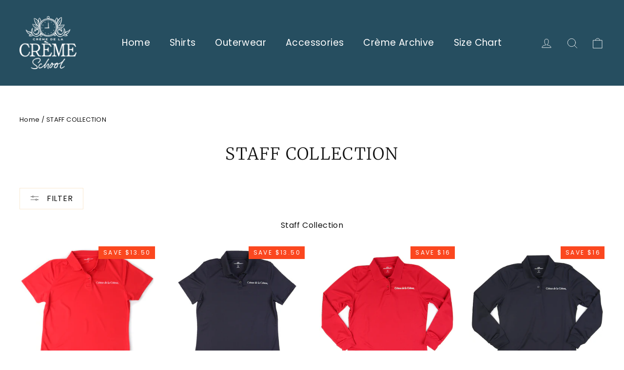

--- FILE ---
content_type: text/html; charset=utf-8
request_url: https://cremeshoppe.com/collections/staff-collection
body_size: 23258
content:
<!doctype html>
<html class="no-js" lang="en" dir="ltr">
<head>
  <meta charset="utf-8">
  <meta http-equiv="X-UA-Compatible" content="IE=edge,chrome=1">
  <meta name="viewport" content="width=device-width,initial-scale=1">
  <meta name="theme-color" content="#fb471f">
  <link rel="canonical" href="https://cremeshoppe.com/collections/staff-collection">
  <link rel="preconnect" href="https://cdn.shopify.com" crossorigin>
  <link rel="preconnect" href="https://fonts.shopifycdn.com" crossorigin>
  <link rel="dns-prefetch" href="https://productreviews.shopifycdn.com">
  <link rel="dns-prefetch" href="https://ajax.googleapis.com">
  <link rel="dns-prefetch" href="https://maps.googleapis.com">
  <link rel="dns-prefetch" href="https://maps.gstatic.com"><link rel="shortcut icon" href="//cremeshoppe.com/cdn/shop/files/Creme_FavIcon.BlackClock_32x32.png?v=1724957757" type="image/png" /><title>STAFF COLLECTION
&ndash; Touchstone Uniform Shoppe (Creme)
</title>
<meta name="description" content="Staff Collection"><meta property="og:site_name" content="Touchstone Uniform Shoppe (Creme)">
  <meta property="og:url" content="https://cremeshoppe.com/collections/staff-collection">
  <meta property="og:title" content="STAFF COLLECTION">
  <meta property="og:type" content="website">
  <meta property="og:description" content="Staff Collection"><meta name="twitter:site" content="@">
  <meta name="twitter:card" content="summary_large_image">
  <meta name="twitter:title" content="STAFF COLLECTION">
  <meta name="twitter:description" content="Staff Collection">
<style data-shopify>@font-face {
  font-family: Merriweather;
  font-weight: 300;
  font-style: normal;
  font-display: swap;
  src: url("//cremeshoppe.com/cdn/fonts/merriweather/merriweather_n3.8efef2c2243446146bbec5861b8d971319141ed0.woff2") format("woff2"),
       url("//cremeshoppe.com/cdn/fonts/merriweather/merriweather_n3.7c74617d1442a7324436bf598f2e8d3f9a77c046.woff") format("woff");
}

  @font-face {
  font-family: Poppins;
  font-weight: 400;
  font-style: normal;
  font-display: swap;
  src: url("//cremeshoppe.com/cdn/fonts/poppins/poppins_n4.0ba78fa5af9b0e1a374041b3ceaadf0a43b41362.woff2") format("woff2"),
       url("//cremeshoppe.com/cdn/fonts/poppins/poppins_n4.214741a72ff2596839fc9760ee7a770386cf16ca.woff") format("woff");
}


  @font-face {
  font-family: Poppins;
  font-weight: 600;
  font-style: normal;
  font-display: swap;
  src: url("//cremeshoppe.com/cdn/fonts/poppins/poppins_n6.aa29d4918bc243723d56b59572e18228ed0786f6.woff2") format("woff2"),
       url("//cremeshoppe.com/cdn/fonts/poppins/poppins_n6.5f815d845fe073750885d5b7e619ee00e8111208.woff") format("woff");
}

  @font-face {
  font-family: Poppins;
  font-weight: 400;
  font-style: italic;
  font-display: swap;
  src: url("//cremeshoppe.com/cdn/fonts/poppins/poppins_i4.846ad1e22474f856bd6b81ba4585a60799a9f5d2.woff2") format("woff2"),
       url("//cremeshoppe.com/cdn/fonts/poppins/poppins_i4.56b43284e8b52fc64c1fd271f289a39e8477e9ec.woff") format("woff");
}

  @font-face {
  font-family: Poppins;
  font-weight: 600;
  font-style: italic;
  font-display: swap;
  src: url("//cremeshoppe.com/cdn/fonts/poppins/poppins_i6.bb8044d6203f492888d626dafda3c2999253e8e9.woff2") format("woff2"),
       url("//cremeshoppe.com/cdn/fonts/poppins/poppins_i6.e233dec1a61b1e7dead9f920159eda42280a02c3.woff") format("woff");
}

</style><link href="//cremeshoppe.com/cdn/shop/t/11/assets/theme.css?v=87453754673687606441734099003" rel="stylesheet" type="text/css" media="all" />
<style data-shopify>:root {
    --typeHeaderPrimary: Merriweather;
    --typeHeaderFallback: serif;
    --typeHeaderSize: 34px;
    --typeHeaderWeight: 300;
    --typeHeaderLineHeight: 1.2;
    --typeHeaderSpacing: 0.05em;

    --typeBasePrimary:Poppins;
    --typeBaseFallback:sans-serif;
    --typeBaseSize: 16px;
    --typeBaseWeight: 400;
    --typeBaseLineHeight: 1.6;
    --typeBaseSpacing: 0.025em;

    --iconWeight: 2px;
    --iconLinecaps: round;
  }

  
.collection-hero__content:before,
  .hero__image-wrapper:before,
  .hero__media:before {
    background-image: linear-gradient(to bottom, rgba(126, 221, 222, 0.0) 0%, rgba(126, 221, 222, 0.0) 40%, rgba(0, 0, 0, 0.0) 100%);
  }

  .skrim__item-content .skrim__overlay:after {
    background-image: linear-gradient(to bottom, rgba(126, 221, 222, 0.0) 30%, rgba(0, 0, 0, 0.0) 100%);
  }

  .placeholder-content {
    background-image: linear-gradient(100deg, #ffffff 40%, #f7f7f7 63%, #ffffff 79%);
  }</style><script>
    document.documentElement.className = document.documentElement.className.replace('no-js', 'js');

    window.theme = window.theme || {};
    theme.routes = {
      home: "/",
      cart: "/cart.js",
      cartPage: "/cart",
      cartAdd: "/cart/add.js",
      cartChange: "/cart/change.js",
      search: "/search",
      predictiveSearch: "/search/suggest"
    };
    theme.strings = {
      soldOut: "Sold Out",
      unavailable: "Unavailable",
      inStockLabel: "In stock, ready to ship",
      oneStockLabel: "Low stock - [count] item left",
      otherStockLabel: "Low stock - [count] items left",
      willNotShipUntil: "Ready to ship [date]",
      willBeInStockAfter: "Back in stock [date]",
      waitingForStock: "Backordered, shipping soon",
      cartSavings: "You're saving [savings]",
      cartEmpty: "Your cart is currently empty.",
      cartTermsConfirmation: "You must agree with the terms and conditions of sales to check out",
      searchCollections: "Collections",
      searchPages: "Pages",
      searchArticles: "Articles",
      maxQuantity: "You can only have [quantity] of [title] in your cart."
    };
    theme.settings = {
      cartType: "page",
      isCustomerTemplate: false,
      moneyFormat: "${{amount}}",
      predictiveSearch: true,
      predictiveSearchType: null,
      quickView: false,
      themeName: 'Motion',
      themeVersion: "10.5.2"
    };
  </script>

  <script>window.performance && window.performance.mark && window.performance.mark('shopify.content_for_header.start');</script><meta id="shopify-digital-wallet" name="shopify-digital-wallet" content="/11113037883/digital_wallets/dialog">
<meta name="shopify-checkout-api-token" content="56713f11bce2fc6a9666d357e59fa3a9">
<meta id="in-context-paypal-metadata" data-shop-id="11113037883" data-venmo-supported="false" data-environment="production" data-locale="en_US" data-paypal-v4="true" data-currency="USD">
<link rel="alternate" type="application/atom+xml" title="Feed" href="/collections/staff-collection.atom" />
<link rel="next" href="/collections/staff-collection?page=2">
<link rel="alternate" type="application/json+oembed" href="https://cremeshoppe.com/collections/staff-collection.oembed">
<script async="async" src="/checkouts/internal/preloads.js?locale=en-US"></script>
<script id="shopify-features" type="application/json">{"accessToken":"56713f11bce2fc6a9666d357e59fa3a9","betas":["rich-media-storefront-analytics"],"domain":"cremeshoppe.com","predictiveSearch":true,"shopId":11113037883,"locale":"en"}</script>
<script>var Shopify = Shopify || {};
Shopify.shop = "cremestore.myshopify.com";
Shopify.locale = "en";
Shopify.currency = {"active":"USD","rate":"1.0"};
Shopify.country = "US";
Shopify.theme = {"name":"Motion","id":126920032299,"schema_name":"Motion","schema_version":"10.5.2","theme_store_id":847,"role":"main"};
Shopify.theme.handle = "null";
Shopify.theme.style = {"id":null,"handle":null};
Shopify.cdnHost = "cremeshoppe.com/cdn";
Shopify.routes = Shopify.routes || {};
Shopify.routes.root = "/";</script>
<script type="module">!function(o){(o.Shopify=o.Shopify||{}).modules=!0}(window);</script>
<script>!function(o){function n(){var o=[];function n(){o.push(Array.prototype.slice.apply(arguments))}return n.q=o,n}var t=o.Shopify=o.Shopify||{};t.loadFeatures=n(),t.autoloadFeatures=n()}(window);</script>
<script id="shop-js-analytics" type="application/json">{"pageType":"collection"}</script>
<script defer="defer" async type="module" src="//cremeshoppe.com/cdn/shopifycloud/shop-js/modules/v2/client.init-shop-cart-sync_BT-GjEfc.en.esm.js"></script>
<script defer="defer" async type="module" src="//cremeshoppe.com/cdn/shopifycloud/shop-js/modules/v2/chunk.common_D58fp_Oc.esm.js"></script>
<script defer="defer" async type="module" src="//cremeshoppe.com/cdn/shopifycloud/shop-js/modules/v2/chunk.modal_xMitdFEc.esm.js"></script>
<script type="module">
  await import("//cremeshoppe.com/cdn/shopifycloud/shop-js/modules/v2/client.init-shop-cart-sync_BT-GjEfc.en.esm.js");
await import("//cremeshoppe.com/cdn/shopifycloud/shop-js/modules/v2/chunk.common_D58fp_Oc.esm.js");
await import("//cremeshoppe.com/cdn/shopifycloud/shop-js/modules/v2/chunk.modal_xMitdFEc.esm.js");

  window.Shopify.SignInWithShop?.initShopCartSync?.({"fedCMEnabled":true,"windoidEnabled":true});

</script>
<script>(function() {
  var isLoaded = false;
  function asyncLoad() {
    if (isLoaded) return;
    isLoaded = true;
    var urls = ["\/\/d1liekpayvooaz.cloudfront.net\/apps\/customizery\/customizery.js?shop=cremestore.myshopify.com","https:\/\/s3.amazonaws.com\/pixelpop\/usercontent\/scripts\/c9467c4c-14d8-4a94-a2b7-551bd7925daa\/pixelpop.js?shop=cremestore.myshopify.com","https:\/\/d33a6lvgbd0fej.cloudfront.net\/script_tag\/secomapp.scripttag.js?shop=cremestore.myshopify.com"];
    for (var i = 0; i < urls.length; i++) {
      var s = document.createElement('script');
      s.type = 'text/javascript';
      s.async = true;
      s.src = urls[i];
      var x = document.getElementsByTagName('script')[0];
      x.parentNode.insertBefore(s, x);
    }
  };
  if(window.attachEvent) {
    window.attachEvent('onload', asyncLoad);
  } else {
    window.addEventListener('load', asyncLoad, false);
  }
})();</script>
<script id="__st">var __st={"a":11113037883,"offset":-18000,"reqid":"b19e2bed-c204-4488-8e4d-89461624f019-1769067743","pageurl":"cremeshoppe.com\/collections\/staff-collection","u":"ff0e7fd4f6eb","p":"collection","rtyp":"collection","rid":79366979643};</script>
<script>window.ShopifyPaypalV4VisibilityTracking = true;</script>
<script id="captcha-bootstrap">!function(){'use strict';const t='contact',e='account',n='new_comment',o=[[t,t],['blogs',n],['comments',n],[t,'customer']],c=[[e,'customer_login'],[e,'guest_login'],[e,'recover_customer_password'],[e,'create_customer']],r=t=>t.map((([t,e])=>`form[action*='/${t}']:not([data-nocaptcha='true']) input[name='form_type'][value='${e}']`)).join(','),a=t=>()=>t?[...document.querySelectorAll(t)].map((t=>t.form)):[];function s(){const t=[...o],e=r(t);return a(e)}const i='password',u='form_key',d=['recaptcha-v3-token','g-recaptcha-response','h-captcha-response',i],f=()=>{try{return window.sessionStorage}catch{return}},m='__shopify_v',_=t=>t.elements[u];function p(t,e,n=!1){try{const o=window.sessionStorage,c=JSON.parse(o.getItem(e)),{data:r}=function(t){const{data:e,action:n}=t;return t[m]||n?{data:e,action:n}:{data:t,action:n}}(c);for(const[e,n]of Object.entries(r))t.elements[e]&&(t.elements[e].value=n);n&&o.removeItem(e)}catch(o){console.error('form repopulation failed',{error:o})}}const l='form_type',E='cptcha';function T(t){t.dataset[E]=!0}const w=window,h=w.document,L='Shopify',v='ce_forms',y='captcha';let A=!1;((t,e)=>{const n=(g='f06e6c50-85a8-45c8-87d0-21a2b65856fe',I='https://cdn.shopify.com/shopifycloud/storefront-forms-hcaptcha/ce_storefront_forms_captcha_hcaptcha.v1.5.2.iife.js',D={infoText:'Protected by hCaptcha',privacyText:'Privacy',termsText:'Terms'},(t,e,n)=>{const o=w[L][v],c=o.bindForm;if(c)return c(t,g,e,D).then(n);var r;o.q.push([[t,g,e,D],n]),r=I,A||(h.body.append(Object.assign(h.createElement('script'),{id:'captcha-provider',async:!0,src:r})),A=!0)});var g,I,D;w[L]=w[L]||{},w[L][v]=w[L][v]||{},w[L][v].q=[],w[L][y]=w[L][y]||{},w[L][y].protect=function(t,e){n(t,void 0,e),T(t)},Object.freeze(w[L][y]),function(t,e,n,w,h,L){const[v,y,A,g]=function(t,e,n){const i=e?o:[],u=t?c:[],d=[...i,...u],f=r(d),m=r(i),_=r(d.filter((([t,e])=>n.includes(e))));return[a(f),a(m),a(_),s()]}(w,h,L),I=t=>{const e=t.target;return e instanceof HTMLFormElement?e:e&&e.form},D=t=>v().includes(t);t.addEventListener('submit',(t=>{const e=I(t);if(!e)return;const n=D(e)&&!e.dataset.hcaptchaBound&&!e.dataset.recaptchaBound,o=_(e),c=g().includes(e)&&(!o||!o.value);(n||c)&&t.preventDefault(),c&&!n&&(function(t){try{if(!f())return;!function(t){const e=f();if(!e)return;const n=_(t);if(!n)return;const o=n.value;o&&e.removeItem(o)}(t);const e=Array.from(Array(32),(()=>Math.random().toString(36)[2])).join('');!function(t,e){_(t)||t.append(Object.assign(document.createElement('input'),{type:'hidden',name:u})),t.elements[u].value=e}(t,e),function(t,e){const n=f();if(!n)return;const o=[...t.querySelectorAll(`input[type='${i}']`)].map((({name:t})=>t)),c=[...d,...o],r={};for(const[a,s]of new FormData(t).entries())c.includes(a)||(r[a]=s);n.setItem(e,JSON.stringify({[m]:1,action:t.action,data:r}))}(t,e)}catch(e){console.error('failed to persist form',e)}}(e),e.submit())}));const S=(t,e)=>{t&&!t.dataset[E]&&(n(t,e.some((e=>e===t))),T(t))};for(const o of['focusin','change'])t.addEventListener(o,(t=>{const e=I(t);D(e)&&S(e,y())}));const B=e.get('form_key'),M=e.get(l),P=B&&M;t.addEventListener('DOMContentLoaded',(()=>{const t=y();if(P)for(const e of t)e.elements[l].value===M&&p(e,B);[...new Set([...A(),...v().filter((t=>'true'===t.dataset.shopifyCaptcha))])].forEach((e=>S(e,t)))}))}(h,new URLSearchParams(w.location.search),n,t,e,['guest_login'])})(!0,!0)}();</script>
<script integrity="sha256-4kQ18oKyAcykRKYeNunJcIwy7WH5gtpwJnB7kiuLZ1E=" data-source-attribution="shopify.loadfeatures" defer="defer" src="//cremeshoppe.com/cdn/shopifycloud/storefront/assets/storefront/load_feature-a0a9edcb.js" crossorigin="anonymous"></script>
<script data-source-attribution="shopify.dynamic_checkout.dynamic.init">var Shopify=Shopify||{};Shopify.PaymentButton=Shopify.PaymentButton||{isStorefrontPortableWallets:!0,init:function(){window.Shopify.PaymentButton.init=function(){};var t=document.createElement("script");t.src="https://cremeshoppe.com/cdn/shopifycloud/portable-wallets/latest/portable-wallets.en.js",t.type="module",document.head.appendChild(t)}};
</script>
<script data-source-attribution="shopify.dynamic_checkout.buyer_consent">
  function portableWalletsHideBuyerConsent(e){var t=document.getElementById("shopify-buyer-consent"),n=document.getElementById("shopify-subscription-policy-button");t&&n&&(t.classList.add("hidden"),t.setAttribute("aria-hidden","true"),n.removeEventListener("click",e))}function portableWalletsShowBuyerConsent(e){var t=document.getElementById("shopify-buyer-consent"),n=document.getElementById("shopify-subscription-policy-button");t&&n&&(t.classList.remove("hidden"),t.removeAttribute("aria-hidden"),n.addEventListener("click",e))}window.Shopify?.PaymentButton&&(window.Shopify.PaymentButton.hideBuyerConsent=portableWalletsHideBuyerConsent,window.Shopify.PaymentButton.showBuyerConsent=portableWalletsShowBuyerConsent);
</script>
<script data-source-attribution="shopify.dynamic_checkout.cart.bootstrap">document.addEventListener("DOMContentLoaded",(function(){function t(){return document.querySelector("shopify-accelerated-checkout-cart, shopify-accelerated-checkout")}if(t())Shopify.PaymentButton.init();else{new MutationObserver((function(e,n){t()&&(Shopify.PaymentButton.init(),n.disconnect())})).observe(document.body,{childList:!0,subtree:!0})}}));
</script>
<link id="shopify-accelerated-checkout-styles" rel="stylesheet" media="screen" href="https://cremeshoppe.com/cdn/shopifycloud/portable-wallets/latest/accelerated-checkout-backwards-compat.css" crossorigin="anonymous">
<style id="shopify-accelerated-checkout-cart">
        #shopify-buyer-consent {
  margin-top: 1em;
  display: inline-block;
  width: 100%;
}

#shopify-buyer-consent.hidden {
  display: none;
}

#shopify-subscription-policy-button {
  background: none;
  border: none;
  padding: 0;
  text-decoration: underline;
  font-size: inherit;
  cursor: pointer;
}

#shopify-subscription-policy-button::before {
  box-shadow: none;
}

      </style>

<script>window.performance && window.performance.mark && window.performance.mark('shopify.content_for_header.end');</script>

  <script src="//cremeshoppe.com/cdn/shop/t/11/assets/vendor-scripts-v14.js" defer="defer"></script><script src="//cremeshoppe.com/cdn/shop/t/11/assets/theme.js?v=22162587786237468241734096393" defer="defer"></script>
<link href="https://monorail-edge.shopifysvc.com" rel="dns-prefetch">
<script>(function(){if ("sendBeacon" in navigator && "performance" in window) {try {var session_token_from_headers = performance.getEntriesByType('navigation')[0].serverTiming.find(x => x.name == '_s').description;} catch {var session_token_from_headers = undefined;}var session_cookie_matches = document.cookie.match(/_shopify_s=([^;]*)/);var session_token_from_cookie = session_cookie_matches && session_cookie_matches.length === 2 ? session_cookie_matches[1] : "";var session_token = session_token_from_headers || session_token_from_cookie || "";function handle_abandonment_event(e) {var entries = performance.getEntries().filter(function(entry) {return /monorail-edge.shopifysvc.com/.test(entry.name);});if (!window.abandonment_tracked && entries.length === 0) {window.abandonment_tracked = true;var currentMs = Date.now();var navigation_start = performance.timing.navigationStart;var payload = {shop_id: 11113037883,url: window.location.href,navigation_start,duration: currentMs - navigation_start,session_token,page_type: "collection"};window.navigator.sendBeacon("https://monorail-edge.shopifysvc.com/v1/produce", JSON.stringify({schema_id: "online_store_buyer_site_abandonment/1.1",payload: payload,metadata: {event_created_at_ms: currentMs,event_sent_at_ms: currentMs}}));}}window.addEventListener('pagehide', handle_abandonment_event);}}());</script>
<script id="web-pixels-manager-setup">(function e(e,d,r,n,o){if(void 0===o&&(o={}),!Boolean(null===(a=null===(i=window.Shopify)||void 0===i?void 0:i.analytics)||void 0===a?void 0:a.replayQueue)){var i,a;window.Shopify=window.Shopify||{};var t=window.Shopify;t.analytics=t.analytics||{};var s=t.analytics;s.replayQueue=[],s.publish=function(e,d,r){return s.replayQueue.push([e,d,r]),!0};try{self.performance.mark("wpm:start")}catch(e){}var l=function(){var e={modern:/Edge?\/(1{2}[4-9]|1[2-9]\d|[2-9]\d{2}|\d{4,})\.\d+(\.\d+|)|Firefox\/(1{2}[4-9]|1[2-9]\d|[2-9]\d{2}|\d{4,})\.\d+(\.\d+|)|Chrom(ium|e)\/(9{2}|\d{3,})\.\d+(\.\d+|)|(Maci|X1{2}).+ Version\/(15\.\d+|(1[6-9]|[2-9]\d|\d{3,})\.\d+)([,.]\d+|)( \(\w+\)|)( Mobile\/\w+|) Safari\/|Chrome.+OPR\/(9{2}|\d{3,})\.\d+\.\d+|(CPU[ +]OS|iPhone[ +]OS|CPU[ +]iPhone|CPU IPhone OS|CPU iPad OS)[ +]+(15[._]\d+|(1[6-9]|[2-9]\d|\d{3,})[._]\d+)([._]\d+|)|Android:?[ /-](13[3-9]|1[4-9]\d|[2-9]\d{2}|\d{4,})(\.\d+|)(\.\d+|)|Android.+Firefox\/(13[5-9]|1[4-9]\d|[2-9]\d{2}|\d{4,})\.\d+(\.\d+|)|Android.+Chrom(ium|e)\/(13[3-9]|1[4-9]\d|[2-9]\d{2}|\d{4,})\.\d+(\.\d+|)|SamsungBrowser\/([2-9]\d|\d{3,})\.\d+/,legacy:/Edge?\/(1[6-9]|[2-9]\d|\d{3,})\.\d+(\.\d+|)|Firefox\/(5[4-9]|[6-9]\d|\d{3,})\.\d+(\.\d+|)|Chrom(ium|e)\/(5[1-9]|[6-9]\d|\d{3,})\.\d+(\.\d+|)([\d.]+$|.*Safari\/(?![\d.]+ Edge\/[\d.]+$))|(Maci|X1{2}).+ Version\/(10\.\d+|(1[1-9]|[2-9]\d|\d{3,})\.\d+)([,.]\d+|)( \(\w+\)|)( Mobile\/\w+|) Safari\/|Chrome.+OPR\/(3[89]|[4-9]\d|\d{3,})\.\d+\.\d+|(CPU[ +]OS|iPhone[ +]OS|CPU[ +]iPhone|CPU IPhone OS|CPU iPad OS)[ +]+(10[._]\d+|(1[1-9]|[2-9]\d|\d{3,})[._]\d+)([._]\d+|)|Android:?[ /-](13[3-9]|1[4-9]\d|[2-9]\d{2}|\d{4,})(\.\d+|)(\.\d+|)|Mobile Safari.+OPR\/([89]\d|\d{3,})\.\d+\.\d+|Android.+Firefox\/(13[5-9]|1[4-9]\d|[2-9]\d{2}|\d{4,})\.\d+(\.\d+|)|Android.+Chrom(ium|e)\/(13[3-9]|1[4-9]\d|[2-9]\d{2}|\d{4,})\.\d+(\.\d+|)|Android.+(UC? ?Browser|UCWEB|U3)[ /]?(15\.([5-9]|\d{2,})|(1[6-9]|[2-9]\d|\d{3,})\.\d+)\.\d+|SamsungBrowser\/(5\.\d+|([6-9]|\d{2,})\.\d+)|Android.+MQ{2}Browser\/(14(\.(9|\d{2,})|)|(1[5-9]|[2-9]\d|\d{3,})(\.\d+|))(\.\d+|)|K[Aa][Ii]OS\/(3\.\d+|([4-9]|\d{2,})\.\d+)(\.\d+|)/},d=e.modern,r=e.legacy,n=navigator.userAgent;return n.match(d)?"modern":n.match(r)?"legacy":"unknown"}(),u="modern"===l?"modern":"legacy",c=(null!=n?n:{modern:"",legacy:""})[u],f=function(e){return[e.baseUrl,"/wpm","/b",e.hashVersion,"modern"===e.buildTarget?"m":"l",".js"].join("")}({baseUrl:d,hashVersion:r,buildTarget:u}),m=function(e){var d=e.version,r=e.bundleTarget,n=e.surface,o=e.pageUrl,i=e.monorailEndpoint;return{emit:function(e){var a=e.status,t=e.errorMsg,s=(new Date).getTime(),l=JSON.stringify({metadata:{event_sent_at_ms:s},events:[{schema_id:"web_pixels_manager_load/3.1",payload:{version:d,bundle_target:r,page_url:o,status:a,surface:n,error_msg:t},metadata:{event_created_at_ms:s}}]});if(!i)return console&&console.warn&&console.warn("[Web Pixels Manager] No Monorail endpoint provided, skipping logging."),!1;try{return self.navigator.sendBeacon.bind(self.navigator)(i,l)}catch(e){}var u=new XMLHttpRequest;try{return u.open("POST",i,!0),u.setRequestHeader("Content-Type","text/plain"),u.send(l),!0}catch(e){return console&&console.warn&&console.warn("[Web Pixels Manager] Got an unhandled error while logging to Monorail."),!1}}}}({version:r,bundleTarget:l,surface:e.surface,pageUrl:self.location.href,monorailEndpoint:e.monorailEndpoint});try{o.browserTarget=l,function(e){var d=e.src,r=e.async,n=void 0===r||r,o=e.onload,i=e.onerror,a=e.sri,t=e.scriptDataAttributes,s=void 0===t?{}:t,l=document.createElement("script"),u=document.querySelector("head"),c=document.querySelector("body");if(l.async=n,l.src=d,a&&(l.integrity=a,l.crossOrigin="anonymous"),s)for(var f in s)if(Object.prototype.hasOwnProperty.call(s,f))try{l.dataset[f]=s[f]}catch(e){}if(o&&l.addEventListener("load",o),i&&l.addEventListener("error",i),u)u.appendChild(l);else{if(!c)throw new Error("Did not find a head or body element to append the script");c.appendChild(l)}}({src:f,async:!0,onload:function(){if(!function(){var e,d;return Boolean(null===(d=null===(e=window.Shopify)||void 0===e?void 0:e.analytics)||void 0===d?void 0:d.initialized)}()){var d=window.webPixelsManager.init(e)||void 0;if(d){var r=window.Shopify.analytics;r.replayQueue.forEach((function(e){var r=e[0],n=e[1],o=e[2];d.publishCustomEvent(r,n,o)})),r.replayQueue=[],r.publish=d.publishCustomEvent,r.visitor=d.visitor,r.initialized=!0}}},onerror:function(){return m.emit({status:"failed",errorMsg:"".concat(f," has failed to load")})},sri:function(e){var d=/^sha384-[A-Za-z0-9+/=]+$/;return"string"==typeof e&&d.test(e)}(c)?c:"",scriptDataAttributes:o}),m.emit({status:"loading"})}catch(e){m.emit({status:"failed",errorMsg:(null==e?void 0:e.message)||"Unknown error"})}}})({shopId: 11113037883,storefrontBaseUrl: "https://cremeshoppe.com",extensionsBaseUrl: "https://extensions.shopifycdn.com/cdn/shopifycloud/web-pixels-manager",monorailEndpoint: "https://monorail-edge.shopifysvc.com/unstable/produce_batch",surface: "storefront-renderer",enabledBetaFlags: ["2dca8a86"],webPixelsConfigList: [{"id":"shopify-app-pixel","configuration":"{}","eventPayloadVersion":"v1","runtimeContext":"STRICT","scriptVersion":"0450","apiClientId":"shopify-pixel","type":"APP","privacyPurposes":["ANALYTICS","MARKETING"]},{"id":"shopify-custom-pixel","eventPayloadVersion":"v1","runtimeContext":"LAX","scriptVersion":"0450","apiClientId":"shopify-pixel","type":"CUSTOM","privacyPurposes":["ANALYTICS","MARKETING"]}],isMerchantRequest: false,initData: {"shop":{"name":"Touchstone Uniform Shoppe (Creme)","paymentSettings":{"currencyCode":"USD"},"myshopifyDomain":"cremestore.myshopify.com","countryCode":"US","storefrontUrl":"https:\/\/cremeshoppe.com"},"customer":null,"cart":null,"checkout":null,"productVariants":[],"purchasingCompany":null},},"https://cremeshoppe.com/cdn","fcfee988w5aeb613cpc8e4bc33m6693e112",{"modern":"","legacy":""},{"shopId":"11113037883","storefrontBaseUrl":"https:\/\/cremeshoppe.com","extensionBaseUrl":"https:\/\/extensions.shopifycdn.com\/cdn\/shopifycloud\/web-pixels-manager","surface":"storefront-renderer","enabledBetaFlags":"[\"2dca8a86\"]","isMerchantRequest":"false","hashVersion":"fcfee988w5aeb613cpc8e4bc33m6693e112","publish":"custom","events":"[[\"page_viewed\",{}],[\"collection_viewed\",{\"collection\":{\"id\":\"79366979643\",\"title\":\"STAFF COLLECTION\",\"productVariants\":[{\"price\":{\"amount\":13.5,\"currencyCode\":\"USD\"},\"product\":{\"title\":\"Ladies Solid Mesh Tech Polo - RED\",\"vendor\":\"Creme Shoppe\",\"id\":\"1784207867963\",\"untranslatedTitle\":\"Ladies Solid Mesh Tech Polo - RED\",\"url\":\"\/products\/ladies-omega-solid-mesh-tech-polo-1\",\"type\":\"\"},\"id\":\"19994024345659\",\"image\":{\"src\":\"\/\/cremeshoppe.com\/cdn\/shop\/products\/CC129-1.png?v=1541622282\"},\"sku\":\"CC129-XS\",\"title\":\"XS \/ Red\",\"untranslatedTitle\":\"XS \/ Red\"},{\"price\":{\"amount\":13.5,\"currencyCode\":\"USD\"},\"product\":{\"title\":\"Ladies Solid Mesh Tech Polo - NAVY\",\"vendor\":\"Creme Shoppe\",\"id\":\"1784200560699\",\"untranslatedTitle\":\"Ladies Solid Mesh Tech Polo - NAVY\",\"url\":\"\/products\/ladies-omega-solid-mesh-tech-polo\",\"type\":\"\"},\"id\":\"19994000359483\",\"image\":{\"src\":\"\/\/cremeshoppe.com\/cdn\/shop\/products\/CC128-1.png?v=1540479664\"},\"sku\":\"CC128-XS\",\"title\":\"XS \/ Navy\",\"untranslatedTitle\":\"XS \/ Navy\"},{\"price\":{\"amount\":16.0,\"currencyCode\":\"USD\"},\"product\":{\"title\":\"Ladies Solid Long Sleeve Mesh Tech Polo - RED\",\"vendor\":\"Creme Shoppe\",\"id\":\"1784250138683\",\"untranslatedTitle\":\"Ladies Solid Long Sleeve Mesh Tech Polo - RED\",\"url\":\"\/products\/ladies-omega-solid-long-sleeve-mesh-tech-polo-1\",\"type\":\"\"},\"id\":\"17364317667387\",\"image\":{\"src\":\"\/\/cremeshoppe.com\/cdn\/shop\/products\/CC133-1.png?v=1540479555\"},\"sku\":\"CC133-S\",\"title\":\"S \/ Red\",\"untranslatedTitle\":\"S \/ Red\"},{\"price\":{\"amount\":16.0,\"currencyCode\":\"USD\"},\"product\":{\"title\":\"Ladies Solid Long Sleeve Mesh Tech Polo - NAVY\",\"vendor\":\"Creme Shoppe\",\"id\":\"1784242110523\",\"untranslatedTitle\":\"Ladies Solid Long Sleeve Mesh Tech Polo - NAVY\",\"url\":\"\/products\/ladies-omega-solid-long-sleeve-mesh-tech-polo\",\"type\":\"\"},\"id\":\"17364219723835\",\"image\":{\"src\":\"\/\/cremeshoppe.com\/cdn\/shop\/products\/CC132-1.png?v=1540403373\"},\"sku\":\"CC132-S\",\"title\":\"S \/ Navy\",\"untranslatedTitle\":\"S \/ Navy\"},{\"price\":{\"amount\":14.5,\"currencyCode\":\"USD\"},\"product\":{\"title\":\"Women's Windsor Henley - Navy \/ White Stripe\",\"vendor\":\"Creme Shoppe\",\"id\":\"1784255610939\",\"untranslatedTitle\":\"Women's Windsor Henley - Navy \/ White Stripe\",\"url\":\"\/products\/womens-windsor-henley\",\"type\":\"\"},\"id\":\"17364410662971\",\"image\":{\"src\":\"\/\/cremeshoppe.com\/cdn\/shop\/files\/save_2024-04-23T19_43_54.202Z.png?v=1713901436\"},\"sku\":\"CC134-S\",\"title\":\"S \/ Navy\",\"untranslatedTitle\":\"S \/ Navy\"},{\"price\":{\"amount\":18.5,\"currencyCode\":\"USD\"},\"product\":{\"title\":\"Ladies Cardigan Wrap - NAVY\",\"vendor\":\"Creme Shoppe\",\"id\":\"1895219560507\",\"untranslatedTitle\":\"Ladies Cardigan Wrap - NAVY\",\"url\":\"\/products\/ladies-cardigan-wrap\",\"type\":\"\"},\"id\":\"18807970496571\",\"image\":{\"src\":\"\/\/cremeshoppe.com\/cdn\/shop\/products\/CC141-1.png?v=1547498797\"},\"sku\":\"CC141-XS\",\"title\":\"XS \/ NAVY\",\"untranslatedTitle\":\"XS \/ NAVY\"},{\"price\":{\"amount\":15.5,\"currencyCode\":\"USD\"},\"product\":{\"title\":\"Ladies Ultimate Maternity Top - NAVY\",\"vendor\":\"Touchstone Uniform Shoppe (Creme)\",\"id\":\"1989614960699\",\"untranslatedTitle\":\"Ladies Ultimate Maternity Top - NAVY\",\"url\":\"\/products\/ladies-ultimate-maternity-top\",\"type\":\"\"},\"id\":\"19646758715451\",\"image\":{\"src\":\"\/\/cremeshoppe.com\/cdn\/shop\/products\/CC142.png?v=1547498702\"},\"sku\":\"CC142-XS\",\"title\":\"XS \/ NAVY\",\"untranslatedTitle\":\"XS \/ NAVY\"},{\"price\":{\"amount\":19.25,\"currencyCode\":\"USD\"},\"product\":{\"title\":\"Ladies Core Soft Shell Vest - NAVY\",\"vendor\":\"Creme Shoppe\",\"id\":\"1784779735099\",\"untranslatedTitle\":\"Ladies Core Soft Shell Vest - NAVY\",\"url\":\"\/products\/port-authority-core-soft-shell-vest-1\",\"type\":\"\"},\"id\":\"17372780363835\",\"image\":{\"src\":\"\/\/cremeshoppe.com\/cdn\/shop\/products\/CC140-1.png?v=1540403535\"},\"sku\":\"CC140-S\",\"title\":\"S \/ Navy\",\"untranslatedTitle\":\"S \/ Navy\"},{\"price\":{\"amount\":20.75,\"currencyCode\":\"USD\"},\"product\":{\"title\":\"Ladies Soft Shell Jacket - RED\",\"vendor\":\"Creme Shoppe\",\"id\":\"1784753553467\",\"untranslatedTitle\":\"Ladies Soft Shell Jacket - RED\",\"url\":\"\/products\/ladies-port-authority-soft-shell-jacket-1\",\"type\":\"\"},\"id\":\"17372418965563\",\"image\":{\"src\":\"\/\/cremeshoppe.com\/cdn\/shop\/products\/CC138-1.png?v=1540411490\"},\"sku\":\"CC138-S\",\"title\":\"S \/ Red\",\"untranslatedTitle\":\"S \/ Red\"},{\"price\":{\"amount\":20.75,\"currencyCode\":\"USD\"},\"product\":{\"title\":\"Ladies Soft Shell Jacket - NAVY\",\"vendor\":\"Creme Shoppe\",\"id\":\"1784284938299\",\"untranslatedTitle\":\"Ladies Soft Shell Jacket - NAVY\",\"url\":\"\/products\/ladies-port-authority-soft-shell-jacket\",\"type\":\"\"},\"id\":\"17364880228411\",\"image\":{\"src\":\"\/\/cremeshoppe.com\/cdn\/shop\/products\/CC137-1.png?v=1540411315\"},\"sku\":\"CC137-S\",\"title\":\"S \/ Navy\",\"untranslatedTitle\":\"S \/ Navy\"},{\"price\":{\"amount\":13.5,\"currencyCode\":\"USD\"},\"product\":{\"title\":\"Mens Solid Mesh Tech Polo - RED\",\"vendor\":\"Creme Shoppe\",\"id\":\"1784146427963\",\"untranslatedTitle\":\"Mens Solid Mesh Tech Polo - RED\",\"url\":\"\/products\/omega-solid-mesh-tech-polo-1\",\"type\":\"\"},\"id\":\"17362951176251\",\"image\":{\"src\":\"\/\/cremeshoppe.com\/cdn\/shop\/products\/CC127-1.png?v=1540479487\"},\"sku\":\"CC127-S\",\"title\":\"S \/ Red\",\"untranslatedTitle\":\"S \/ Red\"},{\"price\":{\"amount\":13.5,\"currencyCode\":\"USD\"},\"product\":{\"title\":\"Mens Solid Mesh Tech Polo - NAVY\",\"vendor\":\"Creme Shoppe\",\"id\":\"1784098553915\",\"untranslatedTitle\":\"Mens Solid Mesh Tech Polo - NAVY\",\"url\":\"\/products\/omega-solid-mesh-tech-polo\",\"type\":\"\"},\"id\":\"17362440945723\",\"image\":{\"src\":\"\/\/cremeshoppe.com\/cdn\/shop\/products\/CC126-1.png?v=1541622372\"},\"sku\":\"CC126-S\",\"title\":\"S \/ NAVY\",\"untranslatedTitle\":\"S \/ NAVY\"},{\"price\":{\"amount\":16.0,\"currencyCode\":\"USD\"},\"product\":{\"title\":\"Mens Solid Long Sleeve Mesh Tech Polo - RED\",\"vendor\":\"Creme Shoppe\",\"id\":\"1784233656379\",\"untranslatedTitle\":\"Mens Solid Long Sleeve Mesh Tech Polo - RED\",\"url\":\"\/products\/omega-solid-long-sleeve-mesh-tech-polo-1\",\"type\":\"\"},\"id\":\"17364115980347\",\"image\":{\"src\":\"\/\/cremeshoppe.com\/cdn\/shop\/products\/CC131-1.png?v=1540479597\"},\"sku\":\"CC131-S\",\"title\":\"S \/ Red\",\"untranslatedTitle\":\"S \/ Red\"},{\"price\":{\"amount\":16.0,\"currencyCode\":\"USD\"},\"product\":{\"title\":\"Mens Solid Long Sleeve Mesh Tech Polo - NAVY\",\"vendor\":\"Creme Shoppe\",\"id\":\"1784223432763\",\"untranslatedTitle\":\"Mens Solid Long Sleeve Mesh Tech Polo - NAVY\",\"url\":\"\/products\/omega-solid-long-sleeve-mesh-tech-polo\",\"type\":\"\"},\"id\":\"17364025442363\",\"image\":{\"src\":\"\/\/cremeshoppe.com\/cdn\/shop\/products\/CC130-1.png?v=1540403343\"},\"sku\":\"CC130-S\",\"title\":\"S \/ Navy\",\"untranslatedTitle\":\"S \/ Navy\"},{\"price\":{\"amount\":19.25,\"currencyCode\":\"USD\"},\"product\":{\"title\":\"Mens Core Soft Shell Vest - NAVY\",\"vendor\":\"Creme Shoppe\",\"id\":\"1784770003003\",\"untranslatedTitle\":\"Mens Core Soft Shell Vest - NAVY\",\"url\":\"\/products\/port-authority-core-soft-shell-vest\",\"type\":\"\"},\"id\":\"17372627664955\",\"image\":{\"src\":\"\/\/cremeshoppe.com\/cdn\/shop\/products\/CC139-1.png?v=1540403469\"},\"sku\":\"CC139-S\",\"title\":\"S \/ Navy\",\"untranslatedTitle\":\"S \/ Navy\"},{\"price\":{\"amount\":20.75,\"currencyCode\":\"USD\"},\"product\":{\"title\":\"Mens Soft Shell Jacket - RED\",\"vendor\":\"Creme Shoppe\",\"id\":\"1784279924795\",\"untranslatedTitle\":\"Mens Soft Shell Jacket - RED\",\"url\":\"\/products\/port-authority-soft-shell-jacket-1\",\"type\":\"\"},\"id\":\"17364798046267\",\"image\":{\"src\":\"\/\/cremeshoppe.com\/cdn\/shop\/products\/CC136-1.png?v=1540479872\"},\"sku\":\"CC136-S\",\"title\":\"S \/ Red\",\"untranslatedTitle\":\"S \/ Red\"},{\"price\":{\"amount\":20.75,\"currencyCode\":\"USD\"},\"product\":{\"title\":\"Mens Soft Shell Jacket - NAVY\",\"vendor\":\"Creme Shoppe\",\"id\":\"1784271437883\",\"untranslatedTitle\":\"Mens Soft Shell Jacket - NAVY\",\"url\":\"\/products\/port-authority-soft-shell-jacket\",\"type\":\"\"},\"id\":\"17364650459195\",\"image\":{\"src\":\"\/\/cremeshoppe.com\/cdn\/shop\/products\/CC135-11.png?v=1540479819\"},\"sku\":\"CC135-S\",\"title\":\"S \/ Navy\",\"untranslatedTitle\":\"S \/ Navy\"},{\"price\":{\"amount\":5.0,\"currencyCode\":\"USD\"},\"product\":{\"title\":\"Adult Crème de la Crème Hat - NAVY\",\"vendor\":\"Touchstone\",\"id\":\"2033350246459\",\"untranslatedTitle\":\"Adult Crème de la Crème Hat - NAVY\",\"url\":\"\/products\/creme-hat\",\"type\":\"\"},\"id\":\"19993202196539\",\"image\":{\"src\":\"\/\/cremeshoppe.com\/cdn\/shop\/products\/CC143-1.png?v=1547737877\"},\"sku\":\"CC143\",\"title\":\"OSFA \/ NAVY\",\"untranslatedTitle\":\"OSFA \/ NAVY\"},{\"price\":{\"amount\":13.5,\"currencyCode\":\"USD\"},\"product\":{\"title\":\"Ladies Short Sleeve Cotton Polo - NAVY\",\"vendor\":\"Touchstone Uniform Shoppe (Creme)\",\"id\":\"2334568218683\",\"untranslatedTitle\":\"Ladies Short Sleeve Cotton Polo - NAVY\",\"url\":\"\/products\/ladies-short-sleeve-cotton-polo-navy\",\"type\":\"\"},\"id\":\"40027024949291\",\"image\":{\"src\":\"\/\/cremeshoppe.com\/cdn\/shop\/products\/Women-1.png?v=1567798166\"},\"sku\":\"CC146-XS\",\"title\":\"XS\",\"untranslatedTitle\":\"XS\"}]}}]]"});</script><script>
  window.ShopifyAnalytics = window.ShopifyAnalytics || {};
  window.ShopifyAnalytics.meta = window.ShopifyAnalytics.meta || {};
  window.ShopifyAnalytics.meta.currency = 'USD';
  var meta = {"products":[{"id":1784207867963,"gid":"gid:\/\/shopify\/Product\/1784207867963","vendor":"Creme Shoppe","type":"","handle":"ladies-omega-solid-mesh-tech-polo-1","variants":[{"id":19994024345659,"price":1350,"name":"Ladies Solid Mesh Tech Polo - RED - XS \/ Red","public_title":"XS \/ Red","sku":"CC129-XS"},{"id":17363818315835,"price":1350,"name":"Ladies Solid Mesh Tech Polo - RED - S \/ Red","public_title":"S \/ Red","sku":"CC129-S"},{"id":17363818348603,"price":1350,"name":"Ladies Solid Mesh Tech Polo - RED - M \/ Red","public_title":"M \/ Red","sku":"CC129-M"},{"id":17363818381371,"price":1350,"name":"Ladies Solid Mesh Tech Polo - RED - L \/ Red","public_title":"L \/ Red","sku":"CC129-L"},{"id":17363818414139,"price":1350,"name":"Ladies Solid Mesh Tech Polo - RED - XL \/ Red","public_title":"XL \/ Red","sku":"CC129-XL"},{"id":17363818512443,"price":1450,"name":"Ladies Solid Mesh Tech Polo - RED - 2XL \/ Red","public_title":"2XL \/ Red","sku":"CC129-2XL"},{"id":17363818545211,"price":1500,"name":"Ladies Solid Mesh Tech Polo - RED - 3XL \/ Red","public_title":"3XL \/ Red","sku":"CC129-3XL"}],"remote":false},{"id":1784200560699,"gid":"gid:\/\/shopify\/Product\/1784200560699","vendor":"Creme Shoppe","type":"","handle":"ladies-omega-solid-mesh-tech-polo","variants":[{"id":19994000359483,"price":1350,"name":"Ladies Solid Mesh Tech Polo - NAVY - XS \/ Navy","public_title":"XS \/ Navy","sku":"CC128-XS"},{"id":17363715489851,"price":1350,"name":"Ladies Solid Mesh Tech Polo - NAVY - S \/ Navy","public_title":"S \/ Navy","sku":"CC128-S"},{"id":17363715522619,"price":1350,"name":"Ladies Solid Mesh Tech Polo - NAVY - M \/ Navy","public_title":"M \/ Navy","sku":"CC128-M"},{"id":17363715555387,"price":1350,"name":"Ladies Solid Mesh Tech Polo - NAVY - L \/ Navy","public_title":"L \/ Navy","sku":"CC128-L"},{"id":17363715588155,"price":1350,"name":"Ladies Solid Mesh Tech Polo - NAVY - XL \/ Navy","public_title":"XL \/ Navy","sku":"CC128-XL"},{"id":17363715620923,"price":1450,"name":"Ladies Solid Mesh Tech Polo - NAVY - 2XL \/ Navy","public_title":"2XL \/ Navy","sku":"CC128-2XL"},{"id":17363715653691,"price":1500,"name":"Ladies Solid Mesh Tech Polo - NAVY - 3XL \/ Navy","public_title":"3XL \/ Navy","sku":"CC128-3XL"}],"remote":false},{"id":1784250138683,"gid":"gid:\/\/shopify\/Product\/1784250138683","vendor":"Creme Shoppe","type":"","handle":"ladies-omega-solid-long-sleeve-mesh-tech-polo-1","variants":[{"id":17364317667387,"price":1600,"name":"Ladies Solid Long Sleeve Mesh Tech Polo - RED - S \/ Red","public_title":"S \/ Red","sku":"CC133-S"},{"id":17364317700155,"price":1600,"name":"Ladies Solid Long Sleeve Mesh Tech Polo - RED - M \/ Red","public_title":"M \/ Red","sku":"CC133-M"},{"id":17364317732923,"price":1600,"name":"Ladies Solid Long Sleeve Mesh Tech Polo - RED - L \/ Red","public_title":"L \/ Red","sku":"CC133-L"},{"id":17364317765691,"price":1600,"name":"Ladies Solid Long Sleeve Mesh Tech Polo - RED - XL \/ Red","public_title":"XL \/ Red","sku":"CC133-XL"},{"id":17364317798459,"price":1700,"name":"Ladies Solid Long Sleeve Mesh Tech Polo - RED - 2XL \/ Red","public_title":"2XL \/ Red","sku":"CC133-2XL"},{"id":17364317831227,"price":1750,"name":"Ladies Solid Long Sleeve Mesh Tech Polo - RED - 3XL \/ Red","public_title":"3XL \/ Red","sku":"CC133-3XL"}],"remote":false},{"id":1784242110523,"gid":"gid:\/\/shopify\/Product\/1784242110523","vendor":"Creme Shoppe","type":"","handle":"ladies-omega-solid-long-sleeve-mesh-tech-polo","variants":[{"id":17364219723835,"price":1600,"name":"Ladies Solid Long Sleeve Mesh Tech Polo - NAVY - S \/ Navy","public_title":"S \/ Navy","sku":"CC132-S"},{"id":17364219756603,"price":1600,"name":"Ladies Solid Long Sleeve Mesh Tech Polo - NAVY - M \/ Navy","public_title":"M \/ Navy","sku":"CC132-M"},{"id":17364219789371,"price":1600,"name":"Ladies Solid Long Sleeve Mesh Tech Polo - NAVY - L \/ Navy","public_title":"L \/ Navy","sku":"CC132-L"},{"id":17364219822139,"price":1600,"name":"Ladies Solid Long Sleeve Mesh Tech Polo - NAVY - XL \/ Navy","public_title":"XL \/ Navy","sku":"CC132-XL"},{"id":17364219854907,"price":1700,"name":"Ladies Solid Long Sleeve Mesh Tech Polo - NAVY - 2XL \/ Navy","public_title":"2XL \/ Navy","sku":"CC132-2XL"},{"id":17364219887675,"price":1750,"name":"Ladies Solid Long Sleeve Mesh Tech Polo - NAVY - 3XL \/ Navy","public_title":"3XL \/ Navy","sku":"CC132-3XL"}],"remote":false},{"id":1784255610939,"gid":"gid:\/\/shopify\/Product\/1784255610939","vendor":"Creme Shoppe","type":"","handle":"womens-windsor-henley","variants":[{"id":17364410662971,"price":1450,"name":"Women's Windsor Henley - Navy \/ White Stripe - S \/ Navy","public_title":"S \/ Navy","sku":"CC134-S"},{"id":17364410695739,"price":1450,"name":"Women's Windsor Henley - Navy \/ White Stripe - M \/ Navy","public_title":"M \/ Navy","sku":"CC134-M"},{"id":17364410728507,"price":1450,"name":"Women's Windsor Henley - Navy \/ White Stripe - L \/ Navy","public_title":"L \/ Navy","sku":"CC134-L"},{"id":17364410761275,"price":1450,"name":"Women's Windsor Henley - Navy \/ White Stripe - XL \/ Navy","public_title":"XL \/ Navy","sku":"CC134-XL"},{"id":17364410794043,"price":1550,"name":"Women's Windsor Henley - Navy \/ White Stripe - 2XL \/ Navy","public_title":"2XL \/ Navy","sku":"CC134-2XL"},{"id":17364410826811,"price":1600,"name":"Women's Windsor Henley - Navy \/ White Stripe - 3XL \/ Navy","public_title":"3XL \/ Navy","sku":"CC134-3XL"}],"remote":false},{"id":1895219560507,"gid":"gid:\/\/shopify\/Product\/1895219560507","vendor":"Creme Shoppe","type":"","handle":"ladies-cardigan-wrap","variants":[{"id":18807970496571,"price":1850,"name":"Ladies Cardigan Wrap - NAVY - XS \/ NAVY","public_title":"XS \/ NAVY","sku":"CC141-XS"},{"id":18806294577211,"price":1850,"name":"Ladies Cardigan Wrap - NAVY - S \/ NAVY","public_title":"S \/ NAVY","sku":"CC141-S"},{"id":18806294609979,"price":1850,"name":"Ladies Cardigan Wrap - NAVY - M \/ NAVY","public_title":"M \/ NAVY","sku":"CC141-M"},{"id":18806294675515,"price":1850,"name":"Ladies Cardigan Wrap - NAVY - L \/ NAVY","public_title":"L \/ NAVY","sku":"CC141-L"},{"id":18806294741051,"price":1850,"name":"Ladies Cardigan Wrap - NAVY - XL \/ NAVY","public_title":"XL \/ NAVY","sku":"CC141-XL"},{"id":18806294806587,"price":1900,"name":"Ladies Cardigan Wrap - NAVY - 2XL \/ NAVY","public_title":"2XL \/ NAVY","sku":"CC141-2XL"},{"id":18806294839355,"price":1900,"name":"Ladies Cardigan Wrap - NAVY - 3XL \/ NAVY","public_title":"3XL \/ NAVY","sku":"CC141-3XL"}],"remote":false},{"id":1989614960699,"gid":"gid:\/\/shopify\/Product\/1989614960699","vendor":"Touchstone Uniform Shoppe (Creme)","type":"","handle":"ladies-ultimate-maternity-top","variants":[{"id":19646758715451,"price":1550,"name":"Ladies Ultimate Maternity Top - NAVY - XS \/ NAVY","public_title":"XS \/ NAVY","sku":"CC142-XS"},{"id":19646769365051,"price":1550,"name":"Ladies Ultimate Maternity Top - NAVY - S \/ NAVY","public_title":"S \/ NAVY","sku":"CC142-S"},{"id":19646769397819,"price":1550,"name":"Ladies Ultimate Maternity Top - NAVY - M \/ NAVY","public_title":"M \/ NAVY","sku":"CC142-M"},{"id":19646769430587,"price":1550,"name":"Ladies Ultimate Maternity Top - NAVY - L \/ NAVY","public_title":"L \/ NAVY","sku":"CC142-L"},{"id":19646769463355,"price":1550,"name":"Ladies Ultimate Maternity Top - NAVY - XL \/ NAVY","public_title":"XL \/ NAVY","sku":"CC142-XL"}],"remote":false},{"id":1784779735099,"gid":"gid:\/\/shopify\/Product\/1784779735099","vendor":"Creme Shoppe","type":"","handle":"port-authority-core-soft-shell-vest-1","variants":[{"id":17372780363835,"price":1925,"name":"Ladies Core Soft Shell Vest - NAVY - S \/ Navy","public_title":"S \/ Navy","sku":"CC140-S"},{"id":17372780429371,"price":1925,"name":"Ladies Core Soft Shell Vest - NAVY - M \/ Navy","public_title":"M \/ Navy","sku":"CC140-M"},{"id":17372780494907,"price":1925,"name":"Ladies Core Soft Shell Vest - NAVY - L \/ Navy","public_title":"L \/ Navy","sku":"CC140-L"},{"id":17372780560443,"price":1925,"name":"Ladies Core Soft Shell Vest - NAVY - XL \/ Navy","public_title":"XL \/ Navy","sku":"CC140-XL"},{"id":17372780625979,"price":2012,"name":"Ladies Core Soft Shell Vest - NAVY - 2XL \/ Navy","public_title":"2XL \/ Navy","sku":"CC140-2XL"},{"id":17372780658747,"price":2075,"name":"Ladies Core Soft Shell Vest - NAVY - 3XL \/ Navy","public_title":"3XL \/ Navy","sku":"CC140-3XL"},{"id":17372780724283,"price":2125,"name":"Ladies Core Soft Shell Vest - NAVY - 4XL \/ Navy","public_title":"4XL \/ Navy","sku":"CC140-4XL"}],"remote":false},{"id":1784753553467,"gid":"gid:\/\/shopify\/Product\/1784753553467","vendor":"Creme Shoppe","type":"","handle":"ladies-port-authority-soft-shell-jacket-1","variants":[{"id":17372418965563,"price":2075,"name":"Ladies Soft Shell Jacket - RED - S \/ Red","public_title":"S \/ Red","sku":"CC138-S"},{"id":17372418998331,"price":2075,"name":"Ladies Soft Shell Jacket - RED - M \/ Red","public_title":"M \/ Red","sku":"CC138-M"},{"id":17372419031099,"price":2075,"name":"Ladies Soft Shell Jacket - RED - L \/ Red","public_title":"L \/ Red","sku":"CC138-L"},{"id":17372419063867,"price":2075,"name":"Ladies Soft Shell Jacket - RED - XL \/ Red","public_title":"XL \/ Red","sku":"CC138-XL"},{"id":17372419096635,"price":2175,"name":"Ladies Soft Shell Jacket - RED - 2XL \/ Red","public_title":"2XL \/ Red","sku":"CC138-2XL"},{"id":17372419129403,"price":2225,"name":"Ladies Soft Shell Jacket - RED - 3XL \/ Red","public_title":"3XL \/ Red","sku":"CC138-3XL"},{"id":17372419162171,"price":2275,"name":"Ladies Soft Shell Jacket - RED - 4XL \/ Red","public_title":"4XL \/ Red","sku":"CC138-4XL"}],"remote":false},{"id":1784284938299,"gid":"gid:\/\/shopify\/Product\/1784284938299","vendor":"Creme Shoppe","type":"","handle":"ladies-port-authority-soft-shell-jacket","variants":[{"id":17364880228411,"price":2075,"name":"Ladies Soft Shell Jacket - NAVY - S \/ Navy","public_title":"S \/ Navy","sku":"CC137-S"},{"id":17364880261179,"price":2075,"name":"Ladies Soft Shell Jacket - NAVY - M \/ Navy","public_title":"M \/ Navy","sku":"CC137-M"},{"id":17364880293947,"price":2075,"name":"Ladies Soft Shell Jacket - NAVY - L \/ Navy","public_title":"L \/ Navy","sku":"CC137-L"},{"id":17364880359483,"price":2075,"name":"Ladies Soft Shell Jacket - NAVY - XL \/ Navy","public_title":"XL \/ Navy","sku":"CC137-XL"},{"id":17364880425019,"price":2175,"name":"Ladies Soft Shell Jacket - NAVY - 2XL \/ Navy","public_title":"2XL \/ Navy","sku":"CC137-2XL"},{"id":17364880490555,"price":2225,"name":"Ladies Soft Shell Jacket - NAVY - 3XL \/ Navy","public_title":"3XL \/ Navy","sku":"CC137-3XL"},{"id":17364880556091,"price":2275,"name":"Ladies Soft Shell Jacket - NAVY - 4XL \/ Navy","public_title":"4XL \/ Navy","sku":"CC137-4XL"}],"remote":false},{"id":1784146427963,"gid":"gid:\/\/shopify\/Product\/1784146427963","vendor":"Creme Shoppe","type":"","handle":"omega-solid-mesh-tech-polo-1","variants":[{"id":17362951176251,"price":1350,"name":"Mens Solid Mesh Tech Polo - RED - S \/ Red","public_title":"S \/ Red","sku":"CC127-S"},{"id":17362951209019,"price":1350,"name":"Mens Solid Mesh Tech Polo - RED - M \/ Red","public_title":"M \/ Red","sku":"CC127-M"},{"id":17362951274555,"price":1350,"name":"Mens Solid Mesh Tech Polo - RED - L \/ Red","public_title":"L \/ Red","sku":"CC127-L"},{"id":17362951307323,"price":1350,"name":"Mens Solid Mesh Tech Polo - RED - XL \/ Red","public_title":"XL \/ Red","sku":"CC127-XL"},{"id":17362951372859,"price":1450,"name":"Mens Solid Mesh Tech Polo - RED - 2XL \/ Red","public_title":"2XL \/ Red","sku":"CC127-2XL"},{"id":17362951405627,"price":1500,"name":"Mens Solid Mesh Tech Polo - RED - 3XL \/ Red","public_title":"3XL \/ Red","sku":"CC127-3XL"},{"id":17362951471163,"price":1550,"name":"Mens Solid Mesh Tech Polo - RED - 4XL \/ Red","public_title":"4XL \/ Red","sku":"CC127-4XL"}],"remote":false},{"id":1784098553915,"gid":"gid:\/\/shopify\/Product\/1784098553915","vendor":"Creme Shoppe","type":"","handle":"omega-solid-mesh-tech-polo","variants":[{"id":17362440945723,"price":1350,"name":"Mens Solid Mesh Tech Polo - NAVY - S \/ NAVY","public_title":"S \/ NAVY","sku":"CC126-S"},{"id":17362440978491,"price":1350,"name":"Mens Solid Mesh Tech Polo - NAVY - M \/ NAVY","public_title":"M \/ NAVY","sku":"CC126-M"},{"id":17362441011259,"price":1350,"name":"Mens Solid Mesh Tech Polo - NAVY - L \/ NAVY","public_title":"L \/ NAVY","sku":"CC126-L"},{"id":17362441044027,"price":1350,"name":"Mens Solid Mesh Tech Polo - NAVY - XL \/ NAVY","public_title":"XL \/ NAVY","sku":"CC126-XL"},{"id":17362441076795,"price":1450,"name":"Mens Solid Mesh Tech Polo - NAVY - 2XL \/ NAVY","public_title":"2XL \/ NAVY","sku":"CC126-2XL"},{"id":17362441109563,"price":1500,"name":"Mens Solid Mesh Tech Polo - NAVY - 3XL \/ NAVY","public_title":"3XL \/ NAVY","sku":"CC126-3XL"},{"id":17362441142331,"price":1550,"name":"Mens Solid Mesh Tech Polo - NAVY - 4XL \/ NAVY","public_title":"4XL \/ NAVY","sku":"CC126-4XL"}],"remote":false},{"id":1784233656379,"gid":"gid:\/\/shopify\/Product\/1784233656379","vendor":"Creme Shoppe","type":"","handle":"omega-solid-long-sleeve-mesh-tech-polo-1","variants":[{"id":17364115980347,"price":1600,"name":"Mens Solid Long Sleeve Mesh Tech Polo - RED - S \/ Red","public_title":"S \/ Red","sku":"CC131-S"},{"id":17364116013115,"price":1600,"name":"Mens Solid Long Sleeve Mesh Tech Polo - RED - M \/ Red","public_title":"M \/ Red","sku":"CC131-M"},{"id":17364116045883,"price":1600,"name":"Mens Solid Long Sleeve Mesh Tech Polo - RED - L \/ Red","public_title":"L \/ Red","sku":"CC131-L"},{"id":17364116078651,"price":1600,"name":"Mens Solid Long Sleeve Mesh Tech Polo - RED - XL \/ Red","public_title":"XL \/ Red","sku":"CC131-XL"},{"id":17364116111419,"price":1700,"name":"Mens Solid Long Sleeve Mesh Tech Polo - RED - 2XL \/ Red","public_title":"2XL \/ Red","sku":"CC131-2XL"},{"id":17364116144187,"price":1750,"name":"Mens Solid Long Sleeve Mesh Tech Polo - RED - 3XL \/ Red","public_title":"3XL \/ Red","sku":"CC131-3XL"},{"id":17364116176955,"price":1800,"name":"Mens Solid Long Sleeve Mesh Tech Polo - RED - 4XL \/ Red","public_title":"4XL \/ Red","sku":"CC131-4XL"}],"remote":false},{"id":1784223432763,"gid":"gid:\/\/shopify\/Product\/1784223432763","vendor":"Creme Shoppe","type":"","handle":"omega-solid-long-sleeve-mesh-tech-polo","variants":[{"id":17364025442363,"price":1600,"name":"Mens Solid Long Sleeve Mesh Tech Polo - NAVY - S \/ Navy","public_title":"S \/ Navy","sku":"CC130-S"},{"id":17364025475131,"price":1600,"name":"Mens Solid Long Sleeve Mesh Tech Polo - NAVY - M \/ Navy","public_title":"M \/ Navy","sku":"CC130-M"},{"id":17364025507899,"price":1600,"name":"Mens Solid Long Sleeve Mesh Tech Polo - NAVY - L \/ Navy","public_title":"L \/ Navy","sku":"CC130-L"},{"id":17364025540667,"price":1600,"name":"Mens Solid Long Sleeve Mesh Tech Polo - NAVY - XL \/ Navy","public_title":"XL \/ Navy","sku":"CC130-XL"},{"id":17364025573435,"price":1700,"name":"Mens Solid Long Sleeve Mesh Tech Polo - NAVY - 2XL \/ Navy","public_title":"2XL \/ Navy","sku":"CC130-2XL"},{"id":17364025606203,"price":1750,"name":"Mens Solid Long Sleeve Mesh Tech Polo - NAVY - 3XL \/ Navy","public_title":"3XL \/ Navy","sku":"CC130-3XL"},{"id":17364025638971,"price":1800,"name":"Mens Solid Long Sleeve Mesh Tech Polo - NAVY - 4XL \/ Navy","public_title":"4XL \/ Navy","sku":"CC130-4XL"}],"remote":false},{"id":1784770003003,"gid":"gid:\/\/shopify\/Product\/1784770003003","vendor":"Creme Shoppe","type":"","handle":"port-authority-core-soft-shell-vest","variants":[{"id":17372627664955,"price":1925,"name":"Mens Core Soft Shell Vest - NAVY - S \/ Navy","public_title":"S \/ Navy","sku":"CC139-S"},{"id":17372627730491,"price":1925,"name":"Mens Core Soft Shell Vest - NAVY - M \/ Navy","public_title":"M \/ Navy","sku":"CC139-M"},{"id":17372627796027,"price":1925,"name":"Mens Core Soft Shell Vest - NAVY - L \/ Navy","public_title":"L \/ Navy","sku":"CC139-L"},{"id":17372627861563,"price":1925,"name":"Mens Core Soft Shell Vest - NAVY - XL \/ Navy","public_title":"XL \/ Navy","sku":"CC139-XL"},{"id":17372627959867,"price":2025,"name":"Mens Core Soft Shell Vest - NAVY - 2XL \/ Navy","public_title":"2XL \/ Navy","sku":"CC139-2XL"},{"id":17372628025403,"price":2075,"name":"Mens Core Soft Shell Vest - NAVY - 3XL \/ Navy","public_title":"3XL \/ Navy","sku":"CC139-3XL"},{"id":17372628090939,"price":2125,"name":"Mens Core Soft Shell Vest - NAVY - 4XL \/ Navy","public_title":"4XL \/ Navy","sku":"CC139-4XL"}],"remote":false},{"id":1784279924795,"gid":"gid:\/\/shopify\/Product\/1784279924795","vendor":"Creme Shoppe","type":"","handle":"port-authority-soft-shell-jacket-1","variants":[{"id":17364798046267,"price":2075,"name":"Mens Soft Shell Jacket - RED - S \/ Red","public_title":"S \/ Red","sku":"CC136-S"},{"id":17364798079035,"price":2075,"name":"Mens Soft Shell Jacket - RED - M \/ Red","public_title":"M \/ Red","sku":"CC136-M"},{"id":17364798111803,"price":2075,"name":"Mens Soft Shell Jacket - RED - L \/ Red","public_title":"L \/ Red","sku":"CC136-L"},{"id":17364798144571,"price":2075,"name":"Mens Soft Shell Jacket - RED - XL \/ Red","public_title":"XL \/ Red","sku":"CC136-XL"},{"id":17364798177339,"price":2175,"name":"Mens Soft Shell Jacket - RED - 2XL \/ Red","public_title":"2XL \/ Red","sku":"CC136-2XL"},{"id":17364798210107,"price":2225,"name":"Mens Soft Shell Jacket - RED - 3XL \/ Red","public_title":"3XL \/ Red","sku":"CC136-3XL"},{"id":17364798242875,"price":2275,"name":"Mens Soft Shell Jacket - RED - 4XL \/ Red","public_title":"4XL \/ Red","sku":"CC136-4XL"}],"remote":false},{"id":1784271437883,"gid":"gid:\/\/shopify\/Product\/1784271437883","vendor":"Creme Shoppe","type":"","handle":"port-authority-soft-shell-jacket","variants":[{"id":17364650459195,"price":2075,"name":"Mens Soft Shell Jacket - NAVY - S \/ Navy","public_title":"S \/ Navy","sku":"CC135-S"},{"id":17364650524731,"price":2075,"name":"Mens Soft Shell Jacket - NAVY - M \/ Navy","public_title":"M \/ Navy","sku":"CC135-M"},{"id":17364650590267,"price":2075,"name":"Mens Soft Shell Jacket - NAVY - L \/ Navy","public_title":"L \/ Navy","sku":"CC135-L"},{"id":17364650688571,"price":2075,"name":"Mens Soft Shell Jacket - NAVY - XL \/ Navy","public_title":"XL \/ Navy","sku":"CC135-XL"},{"id":17364650754107,"price":2175,"name":"Mens Soft Shell Jacket - NAVY - 2XL \/ Navy","public_title":"2XL \/ Navy","sku":"CC135-2XL"},{"id":17364650819643,"price":2225,"name":"Mens Soft Shell Jacket - NAVY - 3XL \/ Navy","public_title":"3XL \/ Navy","sku":"CC135-3XL"},{"id":17364650885179,"price":2275,"name":"Mens Soft Shell Jacket - NAVY - 4XL \/ Navy","public_title":"4XL \/ Navy","sku":"CC135-4XL"}],"remote":false},{"id":2033350246459,"gid":"gid:\/\/shopify\/Product\/2033350246459","vendor":"Touchstone","type":"","handle":"creme-hat","variants":[{"id":19993202196539,"price":500,"name":"Adult Crème de la Crème Hat - NAVY - OSFA \/ NAVY","public_title":"OSFA \/ NAVY","sku":"CC143"}],"remote":false},{"id":2334568218683,"gid":"gid:\/\/shopify\/Product\/2334568218683","vendor":"Touchstone Uniform Shoppe (Creme)","type":"","handle":"ladies-short-sleeve-cotton-polo-navy","variants":[{"id":40027024949291,"price":1350,"name":"Ladies Short Sleeve Cotton Polo - NAVY - XS","public_title":"XS","sku":"CC146-XS"},{"id":40027024982059,"price":1350,"name":"Ladies Short Sleeve Cotton Polo - NAVY - Small","public_title":"Small","sku":"CC146-S"},{"id":40022104047659,"price":1350,"name":"Ladies Short Sleeve Cotton Polo - NAVY - Medium","public_title":"Medium","sku":"CC146-M"},{"id":40027025014827,"price":1350,"name":"Ladies Short Sleeve Cotton Polo - NAVY - Large","public_title":"Large","sku":"CC146-L"},{"id":40027025047595,"price":1350,"name":"Ladies Short Sleeve Cotton Polo - NAVY - XL","public_title":"XL","sku":"CC146-XL"},{"id":40027025080363,"price":1350,"name":"Ladies Short Sleeve Cotton Polo - NAVY - 2XL","public_title":"2XL","sku":"CC146-2XL"},{"id":40027025113131,"price":1350,"name":"Ladies Short Sleeve Cotton Polo - NAVY - 3XL","public_title":"3XL","sku":"CC146-3XL"}],"remote":false}],"page":{"pageType":"collection","resourceType":"collection","resourceId":79366979643,"requestId":"b19e2bed-c204-4488-8e4d-89461624f019-1769067743"}};
  for (var attr in meta) {
    window.ShopifyAnalytics.meta[attr] = meta[attr];
  }
</script>
<script class="analytics">
  (function () {
    var customDocumentWrite = function(content) {
      var jquery = null;

      if (window.jQuery) {
        jquery = window.jQuery;
      } else if (window.Checkout && window.Checkout.$) {
        jquery = window.Checkout.$;
      }

      if (jquery) {
        jquery('body').append(content);
      }
    };

    var hasLoggedConversion = function(token) {
      if (token) {
        return document.cookie.indexOf('loggedConversion=' + token) !== -1;
      }
      return false;
    }

    var setCookieIfConversion = function(token) {
      if (token) {
        var twoMonthsFromNow = new Date(Date.now());
        twoMonthsFromNow.setMonth(twoMonthsFromNow.getMonth() + 2);

        document.cookie = 'loggedConversion=' + token + '; expires=' + twoMonthsFromNow;
      }
    }

    var trekkie = window.ShopifyAnalytics.lib = window.trekkie = window.trekkie || [];
    if (trekkie.integrations) {
      return;
    }
    trekkie.methods = [
      'identify',
      'page',
      'ready',
      'track',
      'trackForm',
      'trackLink'
    ];
    trekkie.factory = function(method) {
      return function() {
        var args = Array.prototype.slice.call(arguments);
        args.unshift(method);
        trekkie.push(args);
        return trekkie;
      };
    };
    for (var i = 0; i < trekkie.methods.length; i++) {
      var key = trekkie.methods[i];
      trekkie[key] = trekkie.factory(key);
    }
    trekkie.load = function(config) {
      trekkie.config = config || {};
      trekkie.config.initialDocumentCookie = document.cookie;
      var first = document.getElementsByTagName('script')[0];
      var script = document.createElement('script');
      script.type = 'text/javascript';
      script.onerror = function(e) {
        var scriptFallback = document.createElement('script');
        scriptFallback.type = 'text/javascript';
        scriptFallback.onerror = function(error) {
                var Monorail = {
      produce: function produce(monorailDomain, schemaId, payload) {
        var currentMs = new Date().getTime();
        var event = {
          schema_id: schemaId,
          payload: payload,
          metadata: {
            event_created_at_ms: currentMs,
            event_sent_at_ms: currentMs
          }
        };
        return Monorail.sendRequest("https://" + monorailDomain + "/v1/produce", JSON.stringify(event));
      },
      sendRequest: function sendRequest(endpointUrl, payload) {
        // Try the sendBeacon API
        if (window && window.navigator && typeof window.navigator.sendBeacon === 'function' && typeof window.Blob === 'function' && !Monorail.isIos12()) {
          var blobData = new window.Blob([payload], {
            type: 'text/plain'
          });

          if (window.navigator.sendBeacon(endpointUrl, blobData)) {
            return true;
          } // sendBeacon was not successful

        } // XHR beacon

        var xhr = new XMLHttpRequest();

        try {
          xhr.open('POST', endpointUrl);
          xhr.setRequestHeader('Content-Type', 'text/plain');
          xhr.send(payload);
        } catch (e) {
          console.log(e);
        }

        return false;
      },
      isIos12: function isIos12() {
        return window.navigator.userAgent.lastIndexOf('iPhone; CPU iPhone OS 12_') !== -1 || window.navigator.userAgent.lastIndexOf('iPad; CPU OS 12_') !== -1;
      }
    };
    Monorail.produce('monorail-edge.shopifysvc.com',
      'trekkie_storefront_load_errors/1.1',
      {shop_id: 11113037883,
      theme_id: 126920032299,
      app_name: "storefront",
      context_url: window.location.href,
      source_url: "//cremeshoppe.com/cdn/s/trekkie.storefront.1bbfab421998800ff09850b62e84b8915387986d.min.js"});

        };
        scriptFallback.async = true;
        scriptFallback.src = '//cremeshoppe.com/cdn/s/trekkie.storefront.1bbfab421998800ff09850b62e84b8915387986d.min.js';
        first.parentNode.insertBefore(scriptFallback, first);
      };
      script.async = true;
      script.src = '//cremeshoppe.com/cdn/s/trekkie.storefront.1bbfab421998800ff09850b62e84b8915387986d.min.js';
      first.parentNode.insertBefore(script, first);
    };
    trekkie.load(
      {"Trekkie":{"appName":"storefront","development":false,"defaultAttributes":{"shopId":11113037883,"isMerchantRequest":null,"themeId":126920032299,"themeCityHash":"2837167638525124727","contentLanguage":"en","currency":"USD"},"isServerSideCookieWritingEnabled":true,"monorailRegion":"shop_domain","enabledBetaFlags":["65f19447"]},"Session Attribution":{},"S2S":{"facebookCapiEnabled":false,"source":"trekkie-storefront-renderer","apiClientId":580111}}
    );

    var loaded = false;
    trekkie.ready(function() {
      if (loaded) return;
      loaded = true;

      window.ShopifyAnalytics.lib = window.trekkie;

      var originalDocumentWrite = document.write;
      document.write = customDocumentWrite;
      try { window.ShopifyAnalytics.merchantGoogleAnalytics.call(this); } catch(error) {};
      document.write = originalDocumentWrite;

      window.ShopifyAnalytics.lib.page(null,{"pageType":"collection","resourceType":"collection","resourceId":79366979643,"requestId":"b19e2bed-c204-4488-8e4d-89461624f019-1769067743","shopifyEmitted":true});

      var match = window.location.pathname.match(/checkouts\/(.+)\/(thank_you|post_purchase)/)
      var token = match? match[1]: undefined;
      if (!hasLoggedConversion(token)) {
        setCookieIfConversion(token);
        window.ShopifyAnalytics.lib.track("Viewed Product Category",{"currency":"USD","category":"Collection: staff-collection","collectionName":"staff-collection","collectionId":79366979643,"nonInteraction":true},undefined,undefined,{"shopifyEmitted":true});
      }
    });


        var eventsListenerScript = document.createElement('script');
        eventsListenerScript.async = true;
        eventsListenerScript.src = "//cremeshoppe.com/cdn/shopifycloud/storefront/assets/shop_events_listener-3da45d37.js";
        document.getElementsByTagName('head')[0].appendChild(eventsListenerScript);

})();</script>
  <script>
  if (!window.ga || (window.ga && typeof window.ga !== 'function')) {
    window.ga = function ga() {
      (window.ga.q = window.ga.q || []).push(arguments);
      if (window.Shopify && window.Shopify.analytics && typeof window.Shopify.analytics.publish === 'function') {
        window.Shopify.analytics.publish("ga_stub_called", {}, {sendTo: "google_osp_migration"});
      }
      console.error("Shopify's Google Analytics stub called with:", Array.from(arguments), "\nSee https://help.shopify.com/manual/promoting-marketing/pixels/pixel-migration#google for more information.");
    };
    if (window.Shopify && window.Shopify.analytics && typeof window.Shopify.analytics.publish === 'function') {
      window.Shopify.analytics.publish("ga_stub_initialized", {}, {sendTo: "google_osp_migration"});
    }
  }
</script>
<script
  defer
  src="https://cremeshoppe.com/cdn/shopifycloud/perf-kit/shopify-perf-kit-3.0.4.min.js"
  data-application="storefront-renderer"
  data-shop-id="11113037883"
  data-render-region="gcp-us-central1"
  data-page-type="collection"
  data-theme-instance-id="126920032299"
  data-theme-name="Motion"
  data-theme-version="10.5.2"
  data-monorail-region="shop_domain"
  data-resource-timing-sampling-rate="10"
  data-shs="true"
  data-shs-beacon="true"
  data-shs-export-with-fetch="true"
  data-shs-logs-sample-rate="1"
  data-shs-beacon-endpoint="https://cremeshoppe.com/api/collect"
></script>
</head>

<body class="template-collection" data-transitions="true" data-type_header_capitalize="true" data-type_base_accent_transform="true" data-type_header_accent_transform="true" data-animate_sections="true" data-animate_underlines="true" data-animate_buttons="true" data-animate_images="true" data-animate_page_transition_style="page-slide-reveal-down" data-type_header_text_alignment="true" data-animate_images_style="fade-in">

  
    <script type="text/javascript">window.setTimeout(function() { document.body.className += " loaded"; }, 25);</script>
  

  <a class="in-page-link visually-hidden skip-link" href="#MainContent">Skip to content</a>

  <div id="PageContainer" class="page-container">
    <div class="transition-body"><!-- BEGIN sections: header-group -->
<div id="shopify-section-sections--15411035799595__header" class="shopify-section shopify-section-group-header-group"><div id="NavDrawer" class="drawer drawer--right">
  <div class="drawer__contents">
    <div class="drawer__fixed-header">
      <div class="drawer__header appear-animation appear-delay-2">
        <div class="drawer__title"></div>
        <div class="drawer__close">
          <button type="button" class="drawer__close-button js-drawer-close">
            <svg aria-hidden="true" focusable="false" role="presentation" class="icon icon-close" viewBox="0 0 64 64"><title>icon-X</title><path d="m19 17.61 27.12 27.13m0-27.12L19 44.74"/></svg>
            <span class="icon__fallback-text">Close menu</span>
          </button>
        </div>
      </div>
    </div>
    <div class="drawer__scrollable">
      <ul class="mobile-nav" role="navigation" aria-label="Primary"><li class="mobile-nav__item appear-animation appear-delay-3"><a href="/" class="mobile-nav__link">Home</a></li><li class="mobile-nav__item appear-animation appear-delay-4"><a href="/collections/shirts" class="mobile-nav__link">Shirts</a></li><li class="mobile-nav__item appear-animation appear-delay-5"><a href="/collections/sweatshirts-and-outerwear" class="mobile-nav__link">Outerwear</a></li><li class="mobile-nav__item appear-animation appear-delay-6"><a href="/collections/accessories-1" class="mobile-nav__link">Accessories</a></li><li class="mobile-nav__item appear-animation appear-delay-7"><a href="/collections/last-look" class="mobile-nav__link">Crème Archive</a></li><li class="mobile-nav__item appear-animation appear-delay-8"><a href="/pages/sizing-chart" class="mobile-nav__link">Size Chart</a></li><li class="mobile-nav__item appear-animation appear-delay-9">
              <a href="/account/login" class="mobile-nav__link">Log in</a>
            </li><li class="mobile-nav__spacer"></li>
      </ul>

      <ul class="no-bullets social-icons mobile-nav__social"></ul>

    </div>
  </div>
</div>

<style data-shopify>.site-nav__link,
  .site-nav__dropdown-link {
    font-size: 19px;
  }</style><div data-section-id="sections--15411035799595__header" data-section-type="header">
  <div id="HeaderWrapper" class="header-wrapper">
    <header
      id="SiteHeader"
      class="site-header"
      data-sticky="true"
      data-overlay="false">
      <div class="page-width">
        <div
          class="header-layout header-layout--left-center"
          data-logo-align="left"><div class="header-item header-item--logo"><style data-shopify>.header-item--logo,
  .header-layout--left-center .header-item--logo,
  .header-layout--left-center .header-item--icons {
    -webkit-box-flex: 0 1 120px;
    -ms-flex: 0 1 120px;
    flex: 0 1 120px;
  }

  @media only screen and (min-width: 769px) {
    .header-item--logo,
    .header-layout--left-center .header-item--logo,
    .header-layout--left-center .header-item--icons {
      -webkit-box-flex: 0 0 120px;
      -ms-flex: 0 0 120px;
      flex: 0 0 120px;
    }
  }

  .site-header__logo a {
    max-width: 120px;
  }
  .is-light .site-header__logo .logo--inverted {
    max-width: 120px;
  }
  @media only screen and (min-width: 769px) {
    .site-header__logo a {
      max-width: 120px;
    }

    .is-light .site-header__logo .logo--inverted {
      max-width: 120px;
    }
  }</style><div id="LogoContainer" class="h1 site-header__logo" itemscope itemtype="http://schema.org/Organization">
  <a
    href="/"
    itemprop="url"
    class="site-header__logo-link"
    style="padding-top: 93.65716579686874%">

    





<image-element data-aos="image-fade-in" data-aos-offset="150">


  
<img src="//cremeshoppe.com/cdn/shop/files/Creme.Logo.White.png?v=1724957758&amp;width=240" alt="" srcset="//cremeshoppe.com/cdn/shop/files/Creme.Logo.White.png?v=1724957758&amp;width=120 120w, //cremeshoppe.com/cdn/shop/files/Creme.Logo.White.png?v=1724957758&amp;width=240 240w" width="120" height="112.38859895624249" loading="eager" class="small--hide image-element" sizes="120px" itemprop="logo">
  


</image-element>




<image-element data-aos="image-fade-in" data-aos-offset="150">


  
<img src="//cremeshoppe.com/cdn/shop/files/Creme.Logo.White.png?v=1724957758&amp;width=240" alt="" srcset="//cremeshoppe.com/cdn/shop/files/Creme.Logo.White.png?v=1724957758&amp;width=120 120w, //cremeshoppe.com/cdn/shop/files/Creme.Logo.White.png?v=1724957758&amp;width=240 240w" width="120" height="112.38859895624249" loading="eager" class="medium-up--hide image-element" sizes="120px">
  


</image-element>
</a></div></div><div class="header-item header-item--navigation text-center" role="navigation" aria-label="Primary"><ul
  class="site-nav site-navigation medium-down--hide"
><li class="site-nav__item site-nav__expanded-item">

      
        <a
          href="/"
          class="site-nav__link"
        >
          Home
</a>
      

    </li><li class="site-nav__item site-nav__expanded-item">

      
        <a
          href="/collections/shirts"
          class="site-nav__link"
        >
          Shirts
</a>
      

    </li><li class="site-nav__item site-nav__expanded-item">

      
        <a
          href="/collections/sweatshirts-and-outerwear"
          class="site-nav__link"
        >
          Outerwear
</a>
      

    </li><li class="site-nav__item site-nav__expanded-item">

      
        <a
          href="/collections/accessories-1"
          class="site-nav__link"
        >
          Accessories
</a>
      

    </li><li class="site-nav__item site-nav__expanded-item">

      
        <a
          href="/collections/last-look"
          class="site-nav__link"
        >
          Crème Archive
</a>
      

    </li><li class="site-nav__item site-nav__expanded-item">

      
        <a
          href="/pages/sizing-chart"
          class="site-nav__link"
        >
          Size Chart
</a>
      

    </li></ul>
</div><div class="header-item header-item--icons"><div class="site-nav site-nav--icons">
  <div class="site-nav__icons">
    
      <a class="site-nav__link site-nav__link--icon medium-down--hide" href="/account">
        <svg aria-hidden="true" focusable="false" role="presentation" class="icon icon-user" viewBox="0 0 64 64"><title>account</title><path d="M35 39.84v-2.53c3.3-1.91 6-6.66 6-11.41 0-7.63 0-13.82-9-13.82s-9 6.19-9 13.82c0 4.75 2.7 9.51 6 11.41v2.53c-10.18.85-18 6-18 12.16h42c0-6.19-7.82-11.31-18-12.16Z"/></svg>
        <span class="icon__fallback-text">
          
            Log in
          
        </span>
      </a>
    

    
      <a href="/search" class="site-nav__link site-nav__link--icon js-search-header js-no-transition">
        <svg aria-hidden="true" focusable="false" role="presentation" class="icon icon-search" viewBox="0 0 64 64"><title>icon-search</title><path d="M47.16 28.58A18.58 18.58 0 1 1 28.58 10a18.58 18.58 0 0 1 18.58 18.58ZM54 54 41.94 42"/></svg>
        <span class="icon__fallback-text">Search</span>
      </a>
    

    
      <button
        type="button"
        class="site-nav__link site-nav__link--icon js-drawer-open-nav large-up--hide"
        aria-controls="NavDrawer">
        <svg aria-hidden="true" focusable="false" role="presentation" class="icon icon-hamburger" viewBox="0 0 64 64"><title>icon-hamburger</title><path d="M7 15h51M7 32h43M7 49h51"/></svg>
        <span class="icon__fallback-text">Site navigation</span>
      </button>
    

    <a href="/cart" class="site-nav__link site-nav__link--icon js-drawer-open-cart js-no-transition" aria-controls="CartDrawer" data-icon="bag-minimal">
      <span class="cart-link"><svg aria-hidden="true" focusable="false" role="presentation" class="icon icon-bag-minimal" viewBox="0 0 64 64"><title>icon-bag-minimal</title><path stroke="null" fill-opacity="null" stroke-opacity="null" fill="null" d="M11.375 17.863h41.25v36.75h-41.25z"/><path stroke="null" d="M22.25 18c0-7.105 4.35-9 9.75-9s9.75 1.895 9.75 9"/></svg><span class="icon__fallback-text">Cart</span>
        <span class="cart-link__bubble"></span>
      </span>
    </a>
  </div>
</div>
</div>
        </div></div>
      <div class="site-header__search-container">
        <div class="site-header__search">
          <div class="page-width">
            <predictive-search data-context="header" data-enabled="true" data-dark="false">
  <div class="predictive__screen" data-screen></div>
  <form action="/search" method="get" role="search">
    <label for="Search" class="hidden-label">Search</label>
    <div class="search__input-wrap">
      <input
        class="search__input"
        id="Search"
        type="search"
        name="q"
        value=""
        role="combobox"
        aria-expanded="false"
        aria-owns="predictive-search-results"
        aria-controls="predictive-search-results"
        aria-haspopup="listbox"
        aria-autocomplete="list"
        autocorrect="off"
        autocomplete="off"
        autocapitalize="off"
        spellcheck="false"
        placeholder="Search"
        tabindex="0"
      >
      <input name="options[prefix]" type="hidden" value="last">
      <button class="btn--search" type="submit">
        <svg aria-hidden="true" focusable="false" role="presentation" class="icon icon-search" viewBox="0 0 64 64"><defs><style>.cls-1{fill:none;stroke:#000;stroke-miterlimit:10;stroke-width:2px}</style></defs><path class="cls-1" d="M47.16 28.58A18.58 18.58 0 1 1 28.58 10a18.58 18.58 0 0 1 18.58 18.58zM54 54L41.94 42"/></svg>
        <span class="icon__fallback-text">Search</span>
      </button>
    </div>

    <button class="btn--close-search">
      <svg aria-hidden="true" focusable="false" role="presentation" class="icon icon-close" viewBox="0 0 64 64"><defs><style>.cls-1{fill:none;stroke:#000;stroke-miterlimit:10;stroke-width:2px}</style></defs><path class="cls-1" d="M19 17.61l27.12 27.13m0-27.13L19 44.74"/></svg>
    </button>
    <div id="predictive-search" class="search__results" tabindex="-1"></div>
  </form>
</predictive-search>

          </div>
        </div>
      </div>
    </header>
  </div>
</div>
</div>
<!-- END sections: header-group --><!-- BEGIN sections: popup-group -->

<!-- END sections: popup-group --><main class="main-content" id="MainContent">
        <div id="shopify-section-template--15411035242539__main-collection" class="shopify-section"><div
  id="CollectionSection"
  data-section-id="template--15411035242539__main-collection"
  data-section-type="collection-template"
  data-parallax="true"><div class="page-width page-content">


  <nav class="breadcrumb" role="navigation" aria-label="breadcrumbs">
    <a href="/" title="Back to the frontpage">Home</a>

    
      

      <span class="breadcrumb__divider" aria-hidden="true">/</span>

      
        <span>STAFF COLLECTION</span>
      

    
  </nav>



<div id="CollectionSidebar"><div id="FilterDrawer" class="drawer drawer--left">
  <div class="drawer__contents">
    <div class="drawer__fixed-header">
      <div class="drawer__header appear-animation appear-delay-1">
        <div class="h2 drawer__title">
          Filter
        </div>
        <div class="drawer__close">
          <button type="button" class="drawer__close-button js-drawer-close">
            <svg aria-hidden="true" focusable="false" role="presentation" class="icon icon-close" viewBox="0 0 64 64"><title>icon-X</title><path d="m19 17.61 27.12 27.13m0-27.12L19 44.74"/></svg>
            <span class="icon__fallback-text">Close menu</span>
          </button>
        </div>
      </div>
    </div><div class="drawer__scrollable appear-animation appear-delay-2"><ul class="no-bullets tag-list tag-list--active-tags"></ul>

<form class="filter-form"><div class="collection-sidebar__group--1">
      <div class="collection-sidebar__group"><button
  type="button"
  class="collapsible-trigger collapsible-trigger-btn collapsible--auto-height tag-list__header"
  aria-controls="SidebarDrawer-1-filter-availability"
  data-collapsible-id="filter-availability">
  Availability
<span class="collapsible-trigger__icon collapsible-trigger__icon--open" role="presentation">
  <svg aria-hidden="true" focusable="false" role="presentation" class="icon icon--wide icon-chevron-down" viewBox="0 0 28 16"><path d="m1.57 1.59 12.76 12.77L27.1 1.59" stroke-width="2" stroke="#000" fill="none"/></svg>
</span>
</button>
<div
          id="SidebarDrawer-1-filter-availability"
          class="collapsible-content collapsible-content--sidebar"
          data-collapsible-id="filter-availability"
          >
          <div class="collapsible-content__inner"><ul class="no-bullets tag-list "><li class="tag">
                          <label id="tag-1" class="tag__checkbox-wrapper text-label" for="tagInput-filter.v.availability-1">
                              <input
                              id="tagInput-filter.v.availability-1"
                              type="checkbox"
                              class="tag__input"
                              name="filter.v.availability"
                              value="1"
                              ><span class="tag__checkbox"></span>
                              <span>
                                  <span class="tag__text">
                                    In stock
                                  </span> (21)
                              </span></label>
                        </li><li class="tag">
                          <label id="tag-0" class="tag__checkbox-wrapper text-label" for="tagInput-filter.v.availability-2">
                              <input
                              id="tagInput-filter.v.availability-2"
                              type="checkbox"
                              class="tag__input"
                              name="filter.v.availability"
                              value="0"
                              ><span class="tag__checkbox"></span>
                              <span>
                                  <span class="tag__text">
                                    Out of stock
                                  </span> (13)
                              </span></label>
                        </li></ul></div>
        </div>
      </div>
    </div><div class="collection-sidebar__group--2">
      <div class="collection-sidebar__group"><button
  type="button"
  class="collapsible-trigger collapsible-trigger-btn collapsible--auto-height tag-list__header"
  aria-controls="SidebarDrawer-2-filter-price"
  data-collapsible-id="filter-price">
  Price
<span class="collapsible-trigger__icon collapsible-trigger__icon--open" role="presentation">
  <svg aria-hidden="true" focusable="false" role="presentation" class="icon icon--wide icon-chevron-down" viewBox="0 0 28 16"><path d="m1.57 1.59 12.76 12.77L27.1 1.59" stroke-width="2" stroke="#000" fill="none"/></svg>
</span>
</button>
<div
          id="SidebarDrawer-2-filter-price"
          class="collapsible-content collapsible-content--sidebar"
          data-collapsible-id="filter-price"
          >
          <div class="collapsible-content__inner">
                
                <div
                  class="price-range"
                  data-min-value=""
                  data-min-name="filter.v.price.gte"
                  data-min=""
                  data-max-value=""
                  data-max-name="filter.v.price.lte"
                  data-max="22.75">
                  <div class="price-range__display-wrapper">
                    <span class="price-range__display-min"></span>
                    <span class="price-range__display-max"></span>
                  </div>
                  <div class="price-range__slider-wrapper">
                    <div class="price-range__slider"></div>
                  </div>
                  <input
                    class="price-range__input price-range__input-min"
                    name="filter.v.price.gte"
                    value=""
                    readonly>
                  <input
                    class="price-range__input price-range__input-max"
                    name="filter.v.price.lte"
                    value=""
                    readonly>
                </div></div>
        </div>
      </div>
    </div></form>
</div>
  </div>
</div>
</div><style data-shopify>.collection-filter__item--sort {
      display: none;
    }</style><header class="section-header">
        <h1 class="section-header__title collection-title">
          STAFF COLLECTION
        </h1>
      </header>
<div class="collection-filter">
  <div class="grid grid--uniform">

    <div class="grid__item small--one-half medium-up--one-half">
      <button
        id="FilterDrawerTrigger"
        type="button"
        class="collection-filter__item--drawer js-drawer-open-collection-filters btn btn--tertiary"
        aria-controls="FilterDrawer"
      >
        <svg aria-hidden="true" focusable="false" role="presentation" class="icon icon-filter" viewBox="0 0 64 64"><title>icon-filter</title><path d="M48 42h10m-10 0a5 5 0 1 1-5-5 5 5 0 0 1 5 5ZM7 42h31M16 22H6m10 0a5 5 0 1 1 5 5 5 5 0 0 1-5-5Zm41 0H26"/></svg>
        Filter
</button>
    </div></div>
</div>
<div class="collection-description rte" >
            <div class="enlarge-text">
              Staff Collection
            </div>
          </div><hr class="hr--clear hr--small" ><div id="CollectionAjaxResult" >
          <div id="CollectionAjaxContent">

            



<div class="grid grid--uniform"><div class="product-grid-container product-grid-container--sidebar-false"><div class="grid__item grid-product small--one-half medium-up--one-quarter " data-aos="row-of-4" data-product-handle="ladies-omega-solid-mesh-tech-polo-1" data-product-id="1784207867963">
  <div class="grid-product__content"><div class="grid-product__tag grid-product__tag--sale">Save $13.50
          </div><a href="/collections/staff-collection/products/ladies-omega-solid-mesh-tech-polo-1" class="grid-product__link">
      <div class="grid-product__image-mask"><div class="image-wrap"
            
              style="height: 0; padding-bottom: 100.0%;"
            
            >



<image-element data-aos="image-fade-in" data-aos-offset="150">


  
<img src="//cremeshoppe.com/cdn/shop/products/CC129-1.png?v=1541622282&amp;width=1080" alt="" srcset="//cremeshoppe.com/cdn/shop/products/CC129-1.png?v=1541622282&amp;width=180 180w, //cremeshoppe.com/cdn/shop/products/CC129-1.png?v=1541622282&amp;width=360 360w, //cremeshoppe.com/cdn/shop/products/CC129-1.png?v=1541622282&amp;width=540 540w, //cremeshoppe.com/cdn/shop/products/CC129-1.png?v=1541622282&amp;width=720 720w, //cremeshoppe.com/cdn/shop/products/CC129-1.png?v=1541622282&amp;width=900 900w, //cremeshoppe.com/cdn/shop/products/CC129-1.png?v=1541622282&amp;width=1080 1080w" width="1080" height="1080.0" loading="lazy" class="grid-product__image image-style--
 image-element" sizes="(min-width: 769px) 25vw, 50vw">
  


</image-element>
</div><div class="grid-product__secondary-image small--hide">



<image-element data-aos="image-fade-in" data-aos-offset="150">


  
<img src="//cremeshoppe.com/cdn/shop/products/CC129-2.png?v=1541622296&amp;width=1000" alt="Ladies Solid Mesh Tech Polo - RED" srcset="//cremeshoppe.com/cdn/shop/products/CC129-2.png?v=1541622296&amp;width=360 360w, //cremeshoppe.com/cdn/shop/products/CC129-2.png?v=1541622296&amp;width=540 540w, //cremeshoppe.com/cdn/shop/products/CC129-2.png?v=1541622296&amp;width=720 720w, //cremeshoppe.com/cdn/shop/products/CC129-2.png?v=1541622296&amp;width=1000 1000w" width="1000" height="1000.0" loading="lazy" class="image-style--
 image-element" sizes="(min-width: 769px) 25vw, 50vw">
  


</image-element>
</div></div>

      <div class="grid-product__meta">
        <div class="grid-product__title">Ladies Solid Mesh Tech Polo - RED</div><div class="grid-product__price"><span class="visually-hidden">Regular price</span>
            <span class="grid-product__price--original">$27.00</span>
            <span class="visually-hidden">Sale price</span><span class="sale-price">
              from $13.50
            </span></div></div>
    </a>

    

  </div></div>
<div class="grid__item grid-product small--one-half medium-up--one-quarter " data-aos="row-of-4" data-product-handle="ladies-omega-solid-mesh-tech-polo" data-product-id="1784200560699">
  <div class="grid-product__content"><div class="grid-product__tag grid-product__tag--sale">Save $13.50
          </div><a href="/collections/staff-collection/products/ladies-omega-solid-mesh-tech-polo" class="grid-product__link">
      <div class="grid-product__image-mask"><div class="image-wrap"
            
              style="height: 0; padding-bottom: 100.0%;"
            
            >



<image-element data-aos="image-fade-in" data-aos-offset="150">


  
<img src="//cremeshoppe.com/cdn/shop/products/CC128-1.png?v=1540479664&amp;width=1080" alt="" srcset="//cremeshoppe.com/cdn/shop/products/CC128-1.png?v=1540479664&amp;width=180 180w, //cremeshoppe.com/cdn/shop/products/CC128-1.png?v=1540479664&amp;width=360 360w, //cremeshoppe.com/cdn/shop/products/CC128-1.png?v=1540479664&amp;width=540 540w, //cremeshoppe.com/cdn/shop/products/CC128-1.png?v=1540479664&amp;width=720 720w, //cremeshoppe.com/cdn/shop/products/CC128-1.png?v=1540479664&amp;width=900 900w, //cremeshoppe.com/cdn/shop/products/CC128-1.png?v=1540479664&amp;width=1080 1080w" width="1080" height="1080.0" loading="lazy" class="grid-product__image image-style--
 image-element" sizes="(min-width: 769px) 25vw, 50vw">
  


</image-element>
</div><div class="grid-product__secondary-image small--hide">



<image-element data-aos="image-fade-in" data-aos-offset="150">


  
<img src="//cremeshoppe.com/cdn/shop/products/CC128-2.png?v=1540479674&amp;width=1000" alt="Ladies Solid Mesh Tech Polo - NAVY" srcset="//cremeshoppe.com/cdn/shop/products/CC128-2.png?v=1540479674&amp;width=360 360w, //cremeshoppe.com/cdn/shop/products/CC128-2.png?v=1540479674&amp;width=540 540w, //cremeshoppe.com/cdn/shop/products/CC128-2.png?v=1540479674&amp;width=720 720w, //cremeshoppe.com/cdn/shop/products/CC128-2.png?v=1540479674&amp;width=1000 1000w" width="1000" height="1000.0" loading="lazy" class="image-style--
 image-element" sizes="(min-width: 769px) 25vw, 50vw">
  


</image-element>
</div></div>

      <div class="grid-product__meta">
        <div class="grid-product__title">Ladies Solid Mesh Tech Polo - NAVY</div><div class="grid-product__price"><span class="visually-hidden">Regular price</span>
            <span class="grid-product__price--original">$27.00</span>
            <span class="visually-hidden">Sale price</span><span class="sale-price">
              from $13.50
            </span></div></div>
    </a>

    

  </div></div>
<div class="grid__item grid-product small--one-half medium-up--one-quarter " data-aos="row-of-4" data-product-handle="ladies-omega-solid-long-sleeve-mesh-tech-polo-1" data-product-id="1784250138683">
  <div class="grid-product__content"><div class="grid-product__tag grid-product__tag--sale">Save $16
          </div><a href="/collections/staff-collection/products/ladies-omega-solid-long-sleeve-mesh-tech-polo-1" class="grid-product__link">
      <div class="grid-product__image-mask"><div class="image-wrap"
            
              style="height: 0; padding-bottom: 100.0%;"
            
            >



<image-element data-aos="image-fade-in" data-aos-offset="150">


  
<img src="//cremeshoppe.com/cdn/shop/products/CC133-1.png?v=1540479555&amp;width=1080" alt="" srcset="//cremeshoppe.com/cdn/shop/products/CC133-1.png?v=1540479555&amp;width=180 180w, //cremeshoppe.com/cdn/shop/products/CC133-1.png?v=1540479555&amp;width=360 360w, //cremeshoppe.com/cdn/shop/products/CC133-1.png?v=1540479555&amp;width=540 540w, //cremeshoppe.com/cdn/shop/products/CC133-1.png?v=1540479555&amp;width=720 720w, //cremeshoppe.com/cdn/shop/products/CC133-1.png?v=1540479555&amp;width=900 900w, //cremeshoppe.com/cdn/shop/products/CC133-1.png?v=1540479555&amp;width=1080 1080w" width="1080" height="1080.0" loading="lazy" class="grid-product__image image-style--
 image-element" sizes="(min-width: 769px) 25vw, 50vw">
  


</image-element>
</div><div class="grid-product__secondary-image small--hide">



<image-element data-aos="image-fade-in" data-aos-offset="150">


  
<img src="//cremeshoppe.com/cdn/shop/products/CC133-2.png?v=1540479560&amp;width=1000" alt="Ladies Solid Long Sleeve Mesh Tech Polo - RED" srcset="//cremeshoppe.com/cdn/shop/products/CC133-2.png?v=1540479560&amp;width=360 360w, //cremeshoppe.com/cdn/shop/products/CC133-2.png?v=1540479560&amp;width=540 540w, //cremeshoppe.com/cdn/shop/products/CC133-2.png?v=1540479560&amp;width=720 720w, //cremeshoppe.com/cdn/shop/products/CC133-2.png?v=1540479560&amp;width=1000 1000w" width="1000" height="1000.0" loading="lazy" class="image-style--
 image-element" sizes="(min-width: 769px) 25vw, 50vw">
  


</image-element>
</div></div>

      <div class="grid-product__meta">
        <div class="grid-product__title">Ladies Solid Long Sleeve Mesh Tech Polo - RED</div><div class="grid-product__price"><span class="visually-hidden">Regular price</span>
            <span class="grid-product__price--original">$32.00</span>
            <span class="visually-hidden">Sale price</span><span class="sale-price">
              from $16.00
            </span></div></div>
    </a>

    

  </div></div>
<div class="grid__item grid-product small--one-half medium-up--one-quarter " data-aos="row-of-4" data-product-handle="ladies-omega-solid-long-sleeve-mesh-tech-polo" data-product-id="1784242110523">
  <div class="grid-product__content"><div class="grid-product__tag grid-product__tag--sale">Save $16
          </div><a href="/collections/staff-collection/products/ladies-omega-solid-long-sleeve-mesh-tech-polo" class="grid-product__link">
      <div class="grid-product__image-mask"><div class="image-wrap"
            
              style="height: 0; padding-bottom: 100.0%;"
            
            >



<image-element data-aos="image-fade-in" data-aos-offset="150">


  
<img src="//cremeshoppe.com/cdn/shop/products/CC132-1.png?v=1540403373&amp;width=1080" alt="" srcset="//cremeshoppe.com/cdn/shop/products/CC132-1.png?v=1540403373&amp;width=180 180w, //cremeshoppe.com/cdn/shop/products/CC132-1.png?v=1540403373&amp;width=360 360w, //cremeshoppe.com/cdn/shop/products/CC132-1.png?v=1540403373&amp;width=540 540w, //cremeshoppe.com/cdn/shop/products/CC132-1.png?v=1540403373&amp;width=720 720w, //cremeshoppe.com/cdn/shop/products/CC132-1.png?v=1540403373&amp;width=900 900w, //cremeshoppe.com/cdn/shop/products/CC132-1.png?v=1540403373&amp;width=1080 1080w" width="1080" height="1080.0" loading="lazy" class="grid-product__image image-style--
 image-element" sizes="(min-width: 769px) 25vw, 50vw">
  


</image-element>
</div><div class="grid-product__secondary-image small--hide">



<image-element data-aos="image-fade-in" data-aos-offset="150">


  
<img src="//cremeshoppe.com/cdn/shop/products/CC132-2.png?v=1540403382&amp;width=1000" alt="Ladies Solid Long Sleeve Mesh Tech Polo - NAVY" srcset="//cremeshoppe.com/cdn/shop/products/CC132-2.png?v=1540403382&amp;width=360 360w, //cremeshoppe.com/cdn/shop/products/CC132-2.png?v=1540403382&amp;width=540 540w, //cremeshoppe.com/cdn/shop/products/CC132-2.png?v=1540403382&amp;width=720 720w, //cremeshoppe.com/cdn/shop/products/CC132-2.png?v=1540403382&amp;width=1000 1000w" width="1000" height="1000.0" loading="lazy" class="image-style--
 image-element" sizes="(min-width: 769px) 25vw, 50vw">
  


</image-element>
</div></div>

      <div class="grid-product__meta">
        <div class="grid-product__title">Ladies Solid Long Sleeve Mesh Tech Polo - NAVY</div><div class="grid-product__price"><span class="visually-hidden">Regular price</span>
            <span class="grid-product__price--original">$32.00</span>
            <span class="visually-hidden">Sale price</span><span class="sale-price">
              from $16.00
            </span></div></div>
    </a>

    

  </div></div>
<div class="grid__item grid-product small--one-half medium-up--one-quarter " data-aos="row-of-4" data-product-handle="womens-windsor-henley" data-product-id="1784255610939">
  <div class="grid-product__content"><div class="grid-product__tag grid-product__tag--sale">Save $14.50
          </div><a href="/collections/staff-collection/products/womens-windsor-henley" class="grid-product__link">
      <div class="grid-product__image-mask"><div class="image-wrap"
            
              style="height: 0; padding-bottom: 100.0%;"
            
            >



<image-element data-aos="image-fade-in" data-aos-offset="150">


  
<img src="//cremeshoppe.com/cdn/shop/files/save_2024-04-23T19_43_54.202Z.png?v=1713901436&amp;width=1080" alt="" srcset="//cremeshoppe.com/cdn/shop/files/save_2024-04-23T19_43_54.202Z.png?v=1713901436&amp;width=180 180w, //cremeshoppe.com/cdn/shop/files/save_2024-04-23T19_43_54.202Z.png?v=1713901436&amp;width=360 360w, //cremeshoppe.com/cdn/shop/files/save_2024-04-23T19_43_54.202Z.png?v=1713901436&amp;width=540 540w, //cremeshoppe.com/cdn/shop/files/save_2024-04-23T19_43_54.202Z.png?v=1713901436&amp;width=720 720w, //cremeshoppe.com/cdn/shop/files/save_2024-04-23T19_43_54.202Z.png?v=1713901436&amp;width=900 900w, //cremeshoppe.com/cdn/shop/files/save_2024-04-23T19_43_54.202Z.png?v=1713901436&amp;width=1080 1080w" width="1080" height="1080.0" loading="lazy" class="grid-product__image image-style--
 image-element" sizes="(min-width: 769px) 25vw, 50vw">
  


</image-element>
</div></div>

      <div class="grid-product__meta">
        <div class="grid-product__title">Women's Windsor Henley - Navy / White Stripe</div><div class="grid-product__price"><span class="visually-hidden">Regular price</span>
            <span class="grid-product__price--original">$29.00</span>
            <span class="visually-hidden">Sale price</span><span class="sale-price">
              from $14.50
            </span></div></div>
    </a>

    

  </div></div>
<div class="grid__item grid-product small--one-half medium-up--one-quarter " data-aos="row-of-4" data-product-handle="ladies-cardigan-wrap" data-product-id="1895219560507">
  <div class="grid-product__content"><div class="grid-product__tag grid-product__tag--sale">Save $18.50
          </div><a href="/collections/staff-collection/products/ladies-cardigan-wrap" class="grid-product__link">
      <div class="grid-product__image-mask"><div class="image-wrap"
            
              style="height: 0; padding-bottom: 100.0%;"
            
            >



<image-element data-aos="image-fade-in" data-aos-offset="150">


  
<img src="//cremeshoppe.com/cdn/shop/products/CC141-1.png?v=1547498797&amp;width=1080" alt="" srcset="//cremeshoppe.com/cdn/shop/products/CC141-1.png?v=1547498797&amp;width=180 180w, //cremeshoppe.com/cdn/shop/products/CC141-1.png?v=1547498797&amp;width=360 360w, //cremeshoppe.com/cdn/shop/products/CC141-1.png?v=1547498797&amp;width=540 540w, //cremeshoppe.com/cdn/shop/products/CC141-1.png?v=1547498797&amp;width=720 720w, //cremeshoppe.com/cdn/shop/products/CC141-1.png?v=1547498797&amp;width=900 900w, //cremeshoppe.com/cdn/shop/products/CC141-1.png?v=1547498797&amp;width=1080 1080w" width="1080" height="1080.0" loading="lazy" class="grid-product__image image-style--
 image-element" sizes="(min-width: 769px) 25vw, 50vw">
  


</image-element>
</div><div class="grid-product__secondary-image small--hide">



<image-element data-aos="image-fade-in" data-aos-offset="150">


  
<img src="//cremeshoppe.com/cdn/shop/products/CC141-3.png?v=1547498874&amp;width=1000" alt="Ladies Cardigan Wrap - NAVY" srcset="//cremeshoppe.com/cdn/shop/products/CC141-3.png?v=1547498874&amp;width=360 360w, //cremeshoppe.com/cdn/shop/products/CC141-3.png?v=1547498874&amp;width=540 540w, //cremeshoppe.com/cdn/shop/products/CC141-3.png?v=1547498874&amp;width=720 720w, //cremeshoppe.com/cdn/shop/products/CC141-3.png?v=1547498874&amp;width=1000 1000w" width="1000" height="1000.0" loading="lazy" class="image-style--
 image-element" sizes="(min-width: 769px) 25vw, 50vw">
  


</image-element>
</div></div>

      <div class="grid-product__meta">
        <div class="grid-product__title">Ladies Cardigan Wrap - NAVY</div><div class="grid-product__price"><span class="visually-hidden">Regular price</span>
            <span class="grid-product__price--original">$37.00</span>
            <span class="visually-hidden">Sale price</span><span class="sale-price">
              from $18.50
            </span></div></div>
    </a>

    

  </div></div>
<div class="grid__item grid-product small--one-half medium-up--one-quarter " data-aos="row-of-4" data-product-handle="ladies-ultimate-maternity-top" data-product-id="1989614960699">
  <div class="grid-product__content"><div class="grid-product__tag grid-product__tag--sale">Save $15.50
          </div><a href="/collections/staff-collection/products/ladies-ultimate-maternity-top" class="grid-product__link">
      <div class="grid-product__image-mask"><div class="image-wrap"
            
              style="height: 0; padding-bottom: 100.0%;"
            
            >



<image-element data-aos="image-fade-in" data-aos-offset="150">


  
<img src="//cremeshoppe.com/cdn/shop/products/CC142.png?v=1547498702&amp;width=1080" alt="" srcset="//cremeshoppe.com/cdn/shop/products/CC142.png?v=1547498702&amp;width=180 180w, //cremeshoppe.com/cdn/shop/products/CC142.png?v=1547498702&amp;width=360 360w, //cremeshoppe.com/cdn/shop/products/CC142.png?v=1547498702&amp;width=540 540w, //cremeshoppe.com/cdn/shop/products/CC142.png?v=1547498702&amp;width=720 720w, //cremeshoppe.com/cdn/shop/products/CC142.png?v=1547498702&amp;width=900 900w, //cremeshoppe.com/cdn/shop/products/CC142.png?v=1547498702&amp;width=1080 1080w" width="1080" height="1080.0" loading="lazy" class="grid-product__image image-style--
 image-element" sizes="(min-width: 769px) 25vw, 50vw">
  


</image-element>
</div><div class="grid-product__secondary-image small--hide">



<image-element data-aos="image-fade-in" data-aos-offset="150">


  
<img src="//cremeshoppe.com/cdn/shop/products/CC142-2.png?v=1547498719&amp;width=1000" alt="Ladies Ultimate Maternity Top - NAVY" srcset="//cremeshoppe.com/cdn/shop/products/CC142-2.png?v=1547498719&amp;width=360 360w, //cremeshoppe.com/cdn/shop/products/CC142-2.png?v=1547498719&amp;width=540 540w, //cremeshoppe.com/cdn/shop/products/CC142-2.png?v=1547498719&amp;width=720 720w, //cremeshoppe.com/cdn/shop/products/CC142-2.png?v=1547498719&amp;width=1000 1000w" width="1000" height="1000.0" loading="lazy" class="image-style--
 image-element" sizes="(min-width: 769px) 25vw, 50vw">
  


</image-element>
</div></div>

      <div class="grid-product__meta">
        <div class="grid-product__title">Ladies Ultimate Maternity Top - NAVY</div><div class="grid-product__price"><span class="visually-hidden">Regular price</span>
            <span class="grid-product__price--original">$31.00</span>
            <span class="visually-hidden">Sale price</span><span class="sale-price">
              $15.50
            </span></div></div>
    </a>

    

  </div></div>
<div class="grid__item grid-product small--one-half medium-up--one-quarter " data-aos="row-of-4" data-product-handle="port-authority-core-soft-shell-vest-1" data-product-id="1784779735099">
  <div class="grid-product__content"><div class="grid-product__tag grid-product__tag--sale">Save $19.25
          </div><a href="/collections/staff-collection/products/port-authority-core-soft-shell-vest-1" class="grid-product__link">
      <div class="grid-product__image-mask"><div class="image-wrap"
            
              style="height: 0; padding-bottom: 100.0%;"
            
            >



<image-element data-aos="image-fade-in" data-aos-offset="150">


  
<img src="//cremeshoppe.com/cdn/shop/products/CC140-1.png?v=1540403535&amp;width=1080" alt="" srcset="//cremeshoppe.com/cdn/shop/products/CC140-1.png?v=1540403535&amp;width=180 180w, //cremeshoppe.com/cdn/shop/products/CC140-1.png?v=1540403535&amp;width=360 360w, //cremeshoppe.com/cdn/shop/products/CC140-1.png?v=1540403535&amp;width=540 540w, //cremeshoppe.com/cdn/shop/products/CC140-1.png?v=1540403535&amp;width=720 720w, //cremeshoppe.com/cdn/shop/products/CC140-1.png?v=1540403535&amp;width=900 900w, //cremeshoppe.com/cdn/shop/products/CC140-1.png?v=1540403535&amp;width=1080 1080w" width="1080" height="1080.0" loading="lazy" class="grid-product__image image-style--
 image-element" sizes="(min-width: 769px) 25vw, 50vw">
  


</image-element>
</div><div class="grid-product__secondary-image small--hide">



<image-element data-aos="image-fade-in" data-aos-offset="150">


  
<img src="//cremeshoppe.com/cdn/shop/products/CC140-2.png?v=1540403541&amp;width=1000" alt="Ladies Core Soft Shell Vest - NAVY" srcset="//cremeshoppe.com/cdn/shop/products/CC140-2.png?v=1540403541&amp;width=360 360w, //cremeshoppe.com/cdn/shop/products/CC140-2.png?v=1540403541&amp;width=540 540w, //cremeshoppe.com/cdn/shop/products/CC140-2.png?v=1540403541&amp;width=720 720w, //cremeshoppe.com/cdn/shop/products/CC140-2.png?v=1540403541&amp;width=1000 1000w" width="1000" height="1000.0" loading="lazy" class="image-style--
 image-element" sizes="(min-width: 769px) 25vw, 50vw">
  


</image-element>
</div></div>

      <div class="grid-product__meta">
        <div class="grid-product__title">Ladies Core Soft Shell Vest - NAVY</div><div class="grid-product__price"><span class="visually-hidden">Regular price</span>
            <span class="grid-product__price--original">$38.50</span>
            <span class="visually-hidden">Sale price</span><span class="sale-price">
              from $19.25
            </span></div></div>
    </a>

    

  </div></div>
<div class="grid__item grid-product small--one-half medium-up--one-quarter " data-aos="row-of-4" data-product-handle="ladies-port-authority-soft-shell-jacket-1" data-product-id="1784753553467">
  <div class="grid-product__content"><div class="grid-product__tag grid-product__tag--sale">Save $20.75
          </div><a href="/collections/staff-collection/products/ladies-port-authority-soft-shell-jacket-1" class="grid-product__link">
      <div class="grid-product__image-mask"><div class="image-wrap"
            
              style="height: 0; padding-bottom: 100.0%;"
            
            >



<image-element data-aos="image-fade-in" data-aos-offset="150">


  
<img src="//cremeshoppe.com/cdn/shop/products/CC138-1.png?v=1540411490&amp;width=1080" alt="" srcset="//cremeshoppe.com/cdn/shop/products/CC138-1.png?v=1540411490&amp;width=180 180w, //cremeshoppe.com/cdn/shop/products/CC138-1.png?v=1540411490&amp;width=360 360w, //cremeshoppe.com/cdn/shop/products/CC138-1.png?v=1540411490&amp;width=540 540w, //cremeshoppe.com/cdn/shop/products/CC138-1.png?v=1540411490&amp;width=720 720w, //cremeshoppe.com/cdn/shop/products/CC138-1.png?v=1540411490&amp;width=900 900w, //cremeshoppe.com/cdn/shop/products/CC138-1.png?v=1540411490&amp;width=1080 1080w" width="1080" height="1080.0" loading="lazy" class="grid-product__image image-style--
 image-element" sizes="(min-width: 769px) 25vw, 50vw">
  


</image-element>
</div><div class="grid-product__secondary-image small--hide">



<image-element data-aos="image-fade-in" data-aos-offset="150">


  
<img src="//cremeshoppe.com/cdn/shop/products/CC138-2.png?v=1540411490&amp;width=1000" alt="Ladies Soft Shell Jacket - RED" srcset="//cremeshoppe.com/cdn/shop/products/CC138-2.png?v=1540411490&amp;width=360 360w, //cremeshoppe.com/cdn/shop/products/CC138-2.png?v=1540411490&amp;width=540 540w, //cremeshoppe.com/cdn/shop/products/CC138-2.png?v=1540411490&amp;width=720 720w, //cremeshoppe.com/cdn/shop/products/CC138-2.png?v=1540411490&amp;width=1000 1000w" width="1000" height="1000.0" loading="lazy" class="image-style--
 image-element" sizes="(min-width: 769px) 25vw, 50vw">
  


</image-element>
</div></div>

      <div class="grid-product__meta">
        <div class="grid-product__title">Ladies Soft Shell Jacket - RED</div><div class="grid-product__price"><span class="visually-hidden">Regular price</span>
            <span class="grid-product__price--original">$41.50</span>
            <span class="visually-hidden">Sale price</span><span class="sale-price">
              from $20.75
            </span></div></div>
    </a>

    

  </div></div>
<div class="grid__item grid-product small--one-half medium-up--one-quarter " data-aos="row-of-4" data-product-handle="ladies-port-authority-soft-shell-jacket" data-product-id="1784284938299">
  <div class="grid-product__content"><div class="grid-product__tag grid-product__tag--sale">Save $20.75
          </div><a href="/collections/staff-collection/products/ladies-port-authority-soft-shell-jacket" class="grid-product__link">
      <div class="grid-product__image-mask"><div class="image-wrap"
            
              style="height: 0; padding-bottom: 100.0%;"
            
            >



<image-element data-aos="image-fade-in" data-aos-offset="150">


  
<img src="//cremeshoppe.com/cdn/shop/products/CC137-1.png?v=1540411315&amp;width=1080" alt="" srcset="//cremeshoppe.com/cdn/shop/products/CC137-1.png?v=1540411315&amp;width=180 180w, //cremeshoppe.com/cdn/shop/products/CC137-1.png?v=1540411315&amp;width=360 360w, //cremeshoppe.com/cdn/shop/products/CC137-1.png?v=1540411315&amp;width=540 540w, //cremeshoppe.com/cdn/shop/products/CC137-1.png?v=1540411315&amp;width=720 720w, //cremeshoppe.com/cdn/shop/products/CC137-1.png?v=1540411315&amp;width=900 900w, //cremeshoppe.com/cdn/shop/products/CC137-1.png?v=1540411315&amp;width=1080 1080w" width="1080" height="1080.0" loading="lazy" class="grid-product__image image-style--
 image-element" sizes="(min-width: 769px) 25vw, 50vw">
  


</image-element>
</div><div class="grid-product__secondary-image small--hide">



<image-element data-aos="image-fade-in" data-aos-offset="150">


  
<img src="//cremeshoppe.com/cdn/shop/products/CC137-3.png?v=1540411320&amp;width=1000" alt="Ladies Soft Shell Jacket - NAVY" srcset="//cremeshoppe.com/cdn/shop/products/CC137-3.png?v=1540411320&amp;width=360 360w, //cremeshoppe.com/cdn/shop/products/CC137-3.png?v=1540411320&amp;width=540 540w, //cremeshoppe.com/cdn/shop/products/CC137-3.png?v=1540411320&amp;width=720 720w, //cremeshoppe.com/cdn/shop/products/CC137-3.png?v=1540411320&amp;width=1000 1000w" width="1000" height="1000.0" loading="lazy" class="image-style--
 image-element" sizes="(min-width: 769px) 25vw, 50vw">
  


</image-element>
</div></div>

      <div class="grid-product__meta">
        <div class="grid-product__title">Ladies Soft Shell Jacket - NAVY</div><div class="grid-product__price"><span class="visually-hidden">Regular price</span>
            <span class="grid-product__price--original">$41.50</span>
            <span class="visually-hidden">Sale price</span><span class="sale-price">
              from $20.75
            </span></div></div>
    </a>

    

  </div></div>
<div class="grid__item grid-product small--one-half medium-up--one-quarter " data-aos="row-of-4" data-product-handle="omega-solid-mesh-tech-polo-1" data-product-id="1784146427963">
  <div class="grid-product__content"><div class="grid-product__tag grid-product__tag--sale">Save $13.50
          </div><a href="/collections/staff-collection/products/omega-solid-mesh-tech-polo-1" class="grid-product__link">
      <div class="grid-product__image-mask"><div class="image-wrap"
            
              style="height: 0; padding-bottom: 100.0%;"
            
            >



<image-element data-aos="image-fade-in" data-aos-offset="150">


  
<img src="//cremeshoppe.com/cdn/shop/products/CC127-1.png?v=1540479487&amp;width=1080" alt="" srcset="//cremeshoppe.com/cdn/shop/products/CC127-1.png?v=1540479487&amp;width=180 180w, //cremeshoppe.com/cdn/shop/products/CC127-1.png?v=1540479487&amp;width=360 360w, //cremeshoppe.com/cdn/shop/products/CC127-1.png?v=1540479487&amp;width=540 540w, //cremeshoppe.com/cdn/shop/products/CC127-1.png?v=1540479487&amp;width=720 720w, //cremeshoppe.com/cdn/shop/products/CC127-1.png?v=1540479487&amp;width=900 900w, //cremeshoppe.com/cdn/shop/products/CC127-1.png?v=1540479487&amp;width=1080 1080w" width="1080" height="1080.0" loading="lazy" class="grid-product__image image-style--
 image-element" sizes="(min-width: 769px) 25vw, 50vw">
  


</image-element>
</div><div class="grid-product__secondary-image small--hide">



<image-element data-aos="image-fade-in" data-aos-offset="150">


  
<img src="//cremeshoppe.com/cdn/shop/products/CC127-2.png?v=1540479494&amp;width=1000" alt="Mens Solid Mesh Tech Polo - RED" srcset="//cremeshoppe.com/cdn/shop/products/CC127-2.png?v=1540479494&amp;width=360 360w, //cremeshoppe.com/cdn/shop/products/CC127-2.png?v=1540479494&amp;width=540 540w, //cremeshoppe.com/cdn/shop/products/CC127-2.png?v=1540479494&amp;width=720 720w, //cremeshoppe.com/cdn/shop/products/CC127-2.png?v=1540479494&amp;width=1000 1000w" width="1000" height="1000.0" loading="lazy" class="image-style--
 image-element" sizes="(min-width: 769px) 25vw, 50vw">
  


</image-element>
</div></div>

      <div class="grid-product__meta">
        <div class="grid-product__title">Mens Solid Mesh Tech Polo - RED</div><div class="grid-product__price"><span class="visually-hidden">Regular price</span>
            <span class="grid-product__price--original">$27.00</span>
            <span class="visually-hidden">Sale price</span><span class="sale-price">
              from $13.50
            </span></div></div>
    </a>

    

  </div></div>
<div class="grid__item grid-product small--one-half medium-up--one-quarter " data-aos="row-of-4" data-product-handle="omega-solid-mesh-tech-polo" data-product-id="1784098553915">
  <div class="grid-product__content"><div class="grid-product__tag grid-product__tag--sale">Save $13.50
          </div><a href="/collections/staff-collection/products/omega-solid-mesh-tech-polo" class="grid-product__link">
      <div class="grid-product__image-mask"><div class="image-wrap"
            
              style="height: 0; padding-bottom: 100.0%;"
            
            >



<image-element data-aos="image-fade-in" data-aos-offset="150">


  
<img src="//cremeshoppe.com/cdn/shop/products/CC126-1.png?v=1541622372&amp;width=1080" alt="" srcset="//cremeshoppe.com/cdn/shop/products/CC126-1.png?v=1541622372&amp;width=180 180w, //cremeshoppe.com/cdn/shop/products/CC126-1.png?v=1541622372&amp;width=360 360w, //cremeshoppe.com/cdn/shop/products/CC126-1.png?v=1541622372&amp;width=540 540w, //cremeshoppe.com/cdn/shop/products/CC126-1.png?v=1541622372&amp;width=720 720w, //cremeshoppe.com/cdn/shop/products/CC126-1.png?v=1541622372&amp;width=900 900w, //cremeshoppe.com/cdn/shop/products/CC126-1.png?v=1541622372&amp;width=1080 1080w" width="1080" height="1080.0" loading="lazy" class="grid-product__image image-style--
 image-element" sizes="(min-width: 769px) 25vw, 50vw">
  


</image-element>
</div><div class="grid-product__secondary-image small--hide">



<image-element data-aos="image-fade-in" data-aos-offset="150">


  
<img src="//cremeshoppe.com/cdn/shop/products/CC126-2.png?v=1541622385&amp;width=1000" alt="Mens Solid Mesh Tech Polo - NAVY" srcset="//cremeshoppe.com/cdn/shop/products/CC126-2.png?v=1541622385&amp;width=360 360w, //cremeshoppe.com/cdn/shop/products/CC126-2.png?v=1541622385&amp;width=540 540w, //cremeshoppe.com/cdn/shop/products/CC126-2.png?v=1541622385&amp;width=720 720w, //cremeshoppe.com/cdn/shop/products/CC126-2.png?v=1541622385&amp;width=1000 1000w" width="1000" height="1000.0" loading="lazy" class="image-style--
 image-element" sizes="(min-width: 769px) 25vw, 50vw">
  


</image-element>
</div></div>

      <div class="grid-product__meta">
        <div class="grid-product__title">Mens Solid Mesh Tech Polo - NAVY</div><div class="grid-product__price"><span class="visually-hidden">Regular price</span>
            <span class="grid-product__price--original">$27.00</span>
            <span class="visually-hidden">Sale price</span><span class="sale-price">
              from $13.50
            </span></div></div>
    </a>

    

  </div></div>
<div class="grid__item grid-product small--one-half medium-up--one-quarter " data-aos="row-of-4" data-product-handle="omega-solid-long-sleeve-mesh-tech-polo-1" data-product-id="1784233656379">
  <div class="grid-product__content"><div class="grid-product__tag grid-product__tag--sale">Save $16
          </div><a href="/collections/staff-collection/products/omega-solid-long-sleeve-mesh-tech-polo-1" class="grid-product__link">
      <div class="grid-product__image-mask"><div class="image-wrap"
            
              style="height: 0; padding-bottom: 100.0%;"
            
            >



<image-element data-aos="image-fade-in" data-aos-offset="150">


  
<img src="//cremeshoppe.com/cdn/shop/products/CC131-1.png?v=1540479597&amp;width=1080" alt="" srcset="//cremeshoppe.com/cdn/shop/products/CC131-1.png?v=1540479597&amp;width=180 180w, //cremeshoppe.com/cdn/shop/products/CC131-1.png?v=1540479597&amp;width=360 360w, //cremeshoppe.com/cdn/shop/products/CC131-1.png?v=1540479597&amp;width=540 540w, //cremeshoppe.com/cdn/shop/products/CC131-1.png?v=1540479597&amp;width=720 720w, //cremeshoppe.com/cdn/shop/products/CC131-1.png?v=1540479597&amp;width=900 900w, //cremeshoppe.com/cdn/shop/products/CC131-1.png?v=1540479597&amp;width=1080 1080w" width="1080" height="1080.0" loading="lazy" class="grid-product__image image-style--
 image-element" sizes="(min-width: 769px) 25vw, 50vw">
  


</image-element>
</div><div class="grid-product__secondary-image small--hide">



<image-element data-aos="image-fade-in" data-aos-offset="150">


  
<img src="//cremeshoppe.com/cdn/shop/products/CC131-2.png?v=1540479604&amp;width=1000" alt="Mens Solid Long Sleeve Mesh Tech Polo - RED" srcset="//cremeshoppe.com/cdn/shop/products/CC131-2.png?v=1540479604&amp;width=360 360w, //cremeshoppe.com/cdn/shop/products/CC131-2.png?v=1540479604&amp;width=540 540w, //cremeshoppe.com/cdn/shop/products/CC131-2.png?v=1540479604&amp;width=720 720w, //cremeshoppe.com/cdn/shop/products/CC131-2.png?v=1540479604&amp;width=1000 1000w" width="1000" height="1000.0" loading="lazy" class="image-style--
 image-element" sizes="(min-width: 769px) 25vw, 50vw">
  


</image-element>
</div></div>

      <div class="grid-product__meta">
        <div class="grid-product__title">Mens Solid Long Sleeve Mesh Tech Polo - RED</div><div class="grid-product__price"><span class="visually-hidden">Regular price</span>
            <span class="grid-product__price--original">$32.00</span>
            <span class="visually-hidden">Sale price</span><span class="sale-price">
              from $16.00
            </span></div></div>
    </a>

    

  </div></div>
<div class="grid__item grid-product small--one-half medium-up--one-quarter " data-aos="row-of-4" data-product-handle="omega-solid-long-sleeve-mesh-tech-polo" data-product-id="1784223432763">
  <div class="grid-product__content"><div class="grid-product__tag grid-product__tag--sale">Save $16
          </div><a href="/collections/staff-collection/products/omega-solid-long-sleeve-mesh-tech-polo" class="grid-product__link">
      <div class="grid-product__image-mask"><div class="image-wrap"
            
              style="height: 0; padding-bottom: 100.0%;"
            
            >



<image-element data-aos="image-fade-in" data-aos-offset="150">


  
<img src="//cremeshoppe.com/cdn/shop/products/CC130-1.png?v=1540403343&amp;width=1080" alt="" srcset="//cremeshoppe.com/cdn/shop/products/CC130-1.png?v=1540403343&amp;width=180 180w, //cremeshoppe.com/cdn/shop/products/CC130-1.png?v=1540403343&amp;width=360 360w, //cremeshoppe.com/cdn/shop/products/CC130-1.png?v=1540403343&amp;width=540 540w, //cremeshoppe.com/cdn/shop/products/CC130-1.png?v=1540403343&amp;width=720 720w, //cremeshoppe.com/cdn/shop/products/CC130-1.png?v=1540403343&amp;width=900 900w, //cremeshoppe.com/cdn/shop/products/CC130-1.png?v=1540403343&amp;width=1080 1080w" width="1080" height="1080.0" loading="lazy" class="grid-product__image image-style--
 image-element" sizes="(min-width: 769px) 25vw, 50vw">
  


</image-element>
</div><div class="grid-product__secondary-image small--hide">



<image-element data-aos="image-fade-in" data-aos-offset="150">


  
<img src="//cremeshoppe.com/cdn/shop/products/CC130-2.png?v=1540403343&amp;width=1000" alt="Mens Solid Long Sleeve Mesh Tech Polo - NAVY" srcset="//cremeshoppe.com/cdn/shop/products/CC130-2.png?v=1540403343&amp;width=360 360w, //cremeshoppe.com/cdn/shop/products/CC130-2.png?v=1540403343&amp;width=540 540w, //cremeshoppe.com/cdn/shop/products/CC130-2.png?v=1540403343&amp;width=720 720w, //cremeshoppe.com/cdn/shop/products/CC130-2.png?v=1540403343&amp;width=1000 1000w" width="1000" height="1000.0" loading="lazy" class="image-style--
 image-element" sizes="(min-width: 769px) 25vw, 50vw">
  


</image-element>
</div></div>

      <div class="grid-product__meta">
        <div class="grid-product__title">Mens Solid Long Sleeve Mesh Tech Polo - NAVY</div><div class="grid-product__price"><span class="visually-hidden">Regular price</span>
            <span class="grid-product__price--original">$32.00</span>
            <span class="visually-hidden">Sale price</span><span class="sale-price">
              from $16.00
            </span></div></div>
    </a>

    

  </div></div>
<div class="grid__item grid-product small--one-half medium-up--one-quarter " data-aos="row-of-4" data-product-handle="port-authority-core-soft-shell-vest" data-product-id="1784770003003">
  <div class="grid-product__content"><div class="grid-product__tag grid-product__tag--sale">Save $19.25
          </div><a href="/collections/staff-collection/products/port-authority-core-soft-shell-vest" class="grid-product__link">
      <div class="grid-product__image-mask"><div class="image-wrap"
            
              style="height: 0; padding-bottom: 100.0%;"
            
            >



<image-element data-aos="image-fade-in" data-aos-offset="150">


  
<img src="//cremeshoppe.com/cdn/shop/products/CC139-1.png?v=1540403469&amp;width=1080" alt="" srcset="//cremeshoppe.com/cdn/shop/products/CC139-1.png?v=1540403469&amp;width=180 180w, //cremeshoppe.com/cdn/shop/products/CC139-1.png?v=1540403469&amp;width=360 360w, //cremeshoppe.com/cdn/shop/products/CC139-1.png?v=1540403469&amp;width=540 540w, //cremeshoppe.com/cdn/shop/products/CC139-1.png?v=1540403469&amp;width=720 720w, //cremeshoppe.com/cdn/shop/products/CC139-1.png?v=1540403469&amp;width=900 900w, //cremeshoppe.com/cdn/shop/products/CC139-1.png?v=1540403469&amp;width=1080 1080w" width="1080" height="1080.0" loading="lazy" class="grid-product__image image-style--
 image-element" sizes="(min-width: 769px) 25vw, 50vw">
  


</image-element>
</div><div class="grid-product__secondary-image small--hide">



<image-element data-aos="image-fade-in" data-aos-offset="150">


  
<img src="//cremeshoppe.com/cdn/shop/products/CC139-2.png?v=1540403474&amp;width=1000" alt="Mens Core Soft Shell Vest - NAVY" srcset="//cremeshoppe.com/cdn/shop/products/CC139-2.png?v=1540403474&amp;width=360 360w, //cremeshoppe.com/cdn/shop/products/CC139-2.png?v=1540403474&amp;width=540 540w, //cremeshoppe.com/cdn/shop/products/CC139-2.png?v=1540403474&amp;width=720 720w, //cremeshoppe.com/cdn/shop/products/CC139-2.png?v=1540403474&amp;width=1000 1000w" width="1000" height="1000.0" loading="lazy" class="image-style--
 image-element" sizes="(min-width: 769px) 25vw, 50vw">
  


</image-element>
</div></div>

      <div class="grid-product__meta">
        <div class="grid-product__title">Mens Core Soft Shell Vest - NAVY</div><div class="grid-product__price"><span class="visually-hidden">Regular price</span>
            <span class="grid-product__price--original">$38.50</span>
            <span class="visually-hidden">Sale price</span><span class="sale-price">
              from $19.25
            </span></div></div>
    </a>

    

  </div></div>
<div class="grid__item grid-product small--one-half medium-up--one-quarter " data-aos="row-of-4" data-product-handle="port-authority-soft-shell-jacket-1" data-product-id="1784279924795">
  <div class="grid-product__content"><div class="grid-product__tag grid-product__tag--sale">Save $20.75
          </div><a href="/collections/staff-collection/products/port-authority-soft-shell-jacket-1" class="grid-product__link">
      <div class="grid-product__image-mask"><div class="image-wrap"
            
              style="height: 0; padding-bottom: 100.0%;"
            
            >



<image-element data-aos="image-fade-in" data-aos-offset="150">


  
<img src="//cremeshoppe.com/cdn/shop/products/CC136-1.png?v=1540479872&amp;width=1080" alt="" srcset="//cremeshoppe.com/cdn/shop/products/CC136-1.png?v=1540479872&amp;width=180 180w, //cremeshoppe.com/cdn/shop/products/CC136-1.png?v=1540479872&amp;width=360 360w, //cremeshoppe.com/cdn/shop/products/CC136-1.png?v=1540479872&amp;width=540 540w, //cremeshoppe.com/cdn/shop/products/CC136-1.png?v=1540479872&amp;width=720 720w, //cremeshoppe.com/cdn/shop/products/CC136-1.png?v=1540479872&amp;width=900 900w, //cremeshoppe.com/cdn/shop/products/CC136-1.png?v=1540479872&amp;width=1080 1080w" width="1080" height="1080.0" loading="lazy" class="grid-product__image image-style--
 image-element" sizes="(min-width: 769px) 25vw, 50vw">
  


</image-element>
</div><div class="grid-product__secondary-image small--hide">



<image-element data-aos="image-fade-in" data-aos-offset="150">


  
<img src="//cremeshoppe.com/cdn/shop/products/CC136-3.png?v=1540479872&amp;width=1000" alt="Mens Soft Shell Jacket - RED" srcset="//cremeshoppe.com/cdn/shop/products/CC136-3.png?v=1540479872&amp;width=360 360w, //cremeshoppe.com/cdn/shop/products/CC136-3.png?v=1540479872&amp;width=540 540w, //cremeshoppe.com/cdn/shop/products/CC136-3.png?v=1540479872&amp;width=720 720w, //cremeshoppe.com/cdn/shop/products/CC136-3.png?v=1540479872&amp;width=1000 1000w" width="1000" height="1000.0" loading="lazy" class="image-style--
 image-element" sizes="(min-width: 769px) 25vw, 50vw">
  


</image-element>
</div></div>

      <div class="grid-product__meta">
        <div class="grid-product__title">Mens Soft Shell Jacket - RED</div><div class="grid-product__price"><span class="visually-hidden">Regular price</span>
            <span class="grid-product__price--original">$41.50</span>
            <span class="visually-hidden">Sale price</span><span class="sale-price">
              from $20.75
            </span></div></div>
    </a>

    

  </div></div>
<div class="grid__item grid-product small--one-half medium-up--one-quarter " data-aos="row-of-4" data-product-handle="port-authority-soft-shell-jacket" data-product-id="1784271437883">
  <div class="grid-product__content"><div class="grid-product__tag grid-product__tag--sale">Save $20.75
          </div><a href="/collections/staff-collection/products/port-authority-soft-shell-jacket" class="grid-product__link">
      <div class="grid-product__image-mask"><div class="image-wrap"
            
              style="height: 0; padding-bottom: 100.0%;"
            
            >



<image-element data-aos="image-fade-in" data-aos-offset="150">


  
<img src="//cremeshoppe.com/cdn/shop/products/CC135-11.png?v=1540479819&amp;width=1080" alt="" srcset="//cremeshoppe.com/cdn/shop/products/CC135-11.png?v=1540479819&amp;width=180 180w, //cremeshoppe.com/cdn/shop/products/CC135-11.png?v=1540479819&amp;width=360 360w, //cremeshoppe.com/cdn/shop/products/CC135-11.png?v=1540479819&amp;width=540 540w, //cremeshoppe.com/cdn/shop/products/CC135-11.png?v=1540479819&amp;width=720 720w, //cremeshoppe.com/cdn/shop/products/CC135-11.png?v=1540479819&amp;width=900 900w, //cremeshoppe.com/cdn/shop/products/CC135-11.png?v=1540479819&amp;width=1080 1080w" width="1080" height="1080.0" loading="lazy" class="grid-product__image image-style--
 image-element" sizes="(min-width: 769px) 25vw, 50vw">
  


</image-element>
</div><div class="grid-product__secondary-image small--hide">



<image-element data-aos="image-fade-in" data-aos-offset="150">


  
<img src="//cremeshoppe.com/cdn/shop/products/CC135-22.png?v=1540479819&amp;width=1000" alt="Mens Soft Shell Jacket - NAVY" srcset="//cremeshoppe.com/cdn/shop/products/CC135-22.png?v=1540479819&amp;width=360 360w, //cremeshoppe.com/cdn/shop/products/CC135-22.png?v=1540479819&amp;width=540 540w, //cremeshoppe.com/cdn/shop/products/CC135-22.png?v=1540479819&amp;width=720 720w, //cremeshoppe.com/cdn/shop/products/CC135-22.png?v=1540479819&amp;width=1000 1000w" width="1000" height="1000.0" loading="lazy" class="image-style--
 image-element" sizes="(min-width: 769px) 25vw, 50vw">
  


</image-element>
</div></div>

      <div class="grid-product__meta">
        <div class="grid-product__title">Mens Soft Shell Jacket - NAVY</div><div class="grid-product__price"><span class="visually-hidden">Regular price</span>
            <span class="grid-product__price--original">$41.50</span>
            <span class="visually-hidden">Sale price</span><span class="sale-price">
              from $20.75
            </span></div></div>
    </a>

    

  </div></div>
<div class="grid__item grid-product small--one-half medium-up--one-quarter " data-aos="row-of-4" data-product-handle="creme-hat" data-product-id="2033350246459">
  <div class="grid-product__content"><div class="grid-product__tag grid-product__tag--sale">Save $5
          </div><a href="/collections/staff-collection/products/creme-hat" class="grid-product__link">
      <div class="grid-product__image-mask"><div class="image-wrap"
            
              style="height: 0; padding-bottom: 100.0%;"
            
            >



<image-element data-aos="image-fade-in" data-aos-offset="150">


  
<img src="//cremeshoppe.com/cdn/shop/products/CC143-1.png?v=1547737877&amp;width=1080" alt="" srcset="//cremeshoppe.com/cdn/shop/products/CC143-1.png?v=1547737877&amp;width=180 180w, //cremeshoppe.com/cdn/shop/products/CC143-1.png?v=1547737877&amp;width=360 360w, //cremeshoppe.com/cdn/shop/products/CC143-1.png?v=1547737877&amp;width=540 540w, //cremeshoppe.com/cdn/shop/products/CC143-1.png?v=1547737877&amp;width=720 720w, //cremeshoppe.com/cdn/shop/products/CC143-1.png?v=1547737877&amp;width=900 900w, //cremeshoppe.com/cdn/shop/products/CC143-1.png?v=1547737877&amp;width=1080 1080w" width="1080" height="1080.0" loading="lazy" class="grid-product__image image-style--
 image-element" sizes="(min-width: 769px) 25vw, 50vw">
  


</image-element>
</div><div class="grid-product__secondary-image small--hide">



<image-element data-aos="image-fade-in" data-aos-offset="150">


  
<img src="//cremeshoppe.com/cdn/shop/products/CC143-2.png?v=1547737877&amp;width=1000" alt="Adult Crème de la Crème Hat - NAVY" srcset="//cremeshoppe.com/cdn/shop/products/CC143-2.png?v=1547737877&amp;width=360 360w, //cremeshoppe.com/cdn/shop/products/CC143-2.png?v=1547737877&amp;width=540 540w, //cremeshoppe.com/cdn/shop/products/CC143-2.png?v=1547737877&amp;width=720 720w, //cremeshoppe.com/cdn/shop/products/CC143-2.png?v=1547737877&amp;width=1000 1000w" width="1000" height="1000.0" loading="lazy" class="image-style--
 image-element" sizes="(min-width: 769px) 25vw, 50vw">
  


</image-element>
</div></div>

      <div class="grid-product__meta">
        <div class="grid-product__title">Adult Crème de la Crème Hat - NAVY</div><div class="grid-product__price"><span class="visually-hidden">Regular price</span>
            <span class="grid-product__price--original">$10.00</span>
            <span class="visually-hidden">Sale price</span><span class="sale-price">
              $5.00
            </span></div></div>
    </a>

    

  </div></div>
<div class="grid__item grid-product small--one-half medium-up--one-quarter " data-aos="row-of-4" data-product-handle="ladies-short-sleeve-cotton-polo-navy" data-product-id="2334568218683">
  <div class="grid-product__content"><div class="grid-product__tag grid-product__tag--sale">Save $13.50
          </div><a href="/collections/staff-collection/products/ladies-short-sleeve-cotton-polo-navy" class="grid-product__link">
      <div class="grid-product__image-mask"><div class="image-wrap"
            
              style="height: 0; padding-bottom: 100.0%;"
            
            >



<image-element data-aos="image-fade-in" data-aos-offset="150">


  
<img src="//cremeshoppe.com/cdn/shop/products/Women-1.png?v=1567798166&amp;width=1080" alt="" srcset="//cremeshoppe.com/cdn/shop/products/Women-1.png?v=1567798166&amp;width=180 180w, //cremeshoppe.com/cdn/shop/products/Women-1.png?v=1567798166&amp;width=360 360w, //cremeshoppe.com/cdn/shop/products/Women-1.png?v=1567798166&amp;width=540 540w, //cremeshoppe.com/cdn/shop/products/Women-1.png?v=1567798166&amp;width=720 720w, //cremeshoppe.com/cdn/shop/products/Women-1.png?v=1567798166&amp;width=900 900w, //cremeshoppe.com/cdn/shop/products/Women-1.png?v=1567798166&amp;width=1080 1080w" width="1080" height="1080.0" loading="lazy" class="grid-product__image image-style--
 image-element" sizes="(min-width: 769px) 25vw, 50vw">
  


</image-element>
</div></div>

      <div class="grid-product__meta">
        <div class="grid-product__title">Ladies Short Sleeve Cotton Polo - NAVY</div><div class="grid-product__price"><span class="visually-hidden">Regular price</span>
            <span class="grid-product__price--original">$27.00</span>
            <span class="visually-hidden">Sale price</span><span class="sale-price">
              $13.50
            </span></div></div>
    </a>

    

  </div></div>
</div>
</div>

<div class="pagination">
  

  
    
      
        <span class="page current">1</span>
      
    
  
    
      <span class="page">
        <a href="/collections/staff-collection?page=2">2</a>
      </span>
    
  

  
    <span class="next">
      <a href="/collections/staff-collection?page=2" title="Next">
        <svg aria-hidden="true" focusable="false" role="presentation" class="icon icon-chevron-right" viewBox="0 0 284.49 498.98"><title>icon-chevron</title><path d="M35 498.98a35 35 0 0 1-24.75-59.75l189.74-189.74L10.25 59.75a35.002 35.002 0 0 1 49.5-49.5l214.49 214.49a35 35 0 0 1 0 49.5L59.75 488.73A34.89 34.89 0 0 1 35 498.98Z"/></svg>
        <span class="icon__fallback-text">Next</span>
      </a>
    </span>
  
</div>
</div>
        </div></div>
</div>

<script type="application/ld+json">
  {
    "@context": "http://schema.org",
    "@type": "CollectionPage",
    
      "description": "Staff Collection",
    
    
    "name": "STAFF COLLECTION"
  }
</script>


</div>
      </main><!-- BEGIN sections: footer-group -->
<div id="shopify-section-sections--15411035766827__footer" class="shopify-section shopify-section-group-footer-group"><footer class="site-footer" data-section-id="sections--15411035766827__footer" data-section-type="footer">
  <div class="page-width">

    <div class="grid"><style data-shopify>@media only screen and (min-width: 769px) {
          .footer__item--footer-3 {
            width: 20%;
          }
        }</style><div  class="grid__item footer__item--footer-3">
  
    <h2 class="footer__title small--hide">
      QUICK LINKS
    </h2>
    <button type="button" class="footer__title collapsible-trigger collapsible-trigger-btn medium-up--hide" aria-controls="Footer-footer-3">
      QUICK LINKS
<span class="collapsible-trigger__icon collapsible-trigger__icon--open" role="presentation">
  <svg aria-hidden="true" focusable="false" role="presentation" class="icon icon--wide icon-chevron-down" viewBox="0 0 28 16"><path d="m1.57 1.59 12.76 12.77L27.1 1.59" stroke-width="2" stroke="#000" fill="none"/></svg>
</span>
</button>
  
  <div
    
      id="Footer-footer-3" class="collapsible-content collapsible-content--small"
    >
    <div class="collapsible-content__inner">
      <div class="footer__collapsible">
        <ul class="no-bullets site-footer__linklist"><li><a href="/pages/terms-of-service">Terms of Service</a></li><li><a href="/pages/privacy-policy">Privacy Policy</a></li><li><a href="/pages/delivery-information">Delivery Information</a></li><li><a href="/collections/staff-collection">Staff</a></li></ul>
      </div>
    </div>
  </div>

</div><style data-shopify>@media only screen and (min-width: 769px) {
          .footer__item--custom_VyyhNe {
            width: 53%;
          }
        }</style><div  class="grid__item footer__item--custom_VyyhNe">
  <h2 class="footer__title small--hide">ABOUT</h2>
  <button type="button" class="footer__title collapsible-trigger collapsible-trigger-btn medium-up--hide" aria-controls="Footer-custom_VyyhNe">
    ABOUT
<span class="collapsible-trigger__icon collapsible-trigger__icon--open" role="presentation">
  <svg aria-hidden="true" focusable="false" role="presentation" class="icon icon--wide icon-chevron-down" viewBox="0 0 28 16"><path d="m1.57 1.59 12.76 12.77L27.1 1.59" stroke-width="2" stroke="#000" fill="none"/></svg>
</span>
</button>

<div
  
    id="Footer-custom_VyyhNe" class="collapsible-content collapsible-content--small"
  >
  <div class="collapsible-content__inner">
    <div class="footer__collapsible">
      <p>This store owned and operated by Touchstone Merchandise, LLC. under expressed consent and rights granted by Creme de la Creme, Inc.</p>
    </div>
  </div>
</div>
</div><style data-shopify>@media only screen and (min-width: 769px) {
          .footer__item--custom_MWRpnE {
            width: 20%;
          }
        }</style><div  class="grid__item footer__item--custom_MWRpnE">
  <h2 class="footer__title small--hide">Contact</h2>
  <button type="button" class="footer__title collapsible-trigger collapsible-trigger-btn medium-up--hide" aria-controls="Footer-custom_MWRpnE">
    Contact
<span class="collapsible-trigger__icon collapsible-trigger__icon--open" role="presentation">
  <svg aria-hidden="true" focusable="false" role="presentation" class="icon icon--wide icon-chevron-down" viewBox="0 0 28 16"><path d="m1.57 1.59 12.76 12.77L27.1 1.59" stroke-width="2" stroke="#000" fill="none"/></svg>
</span>
</button>

<div
  
    id="Footer-custom_MWRpnE" class="collapsible-content collapsible-content--small"
  >
  <div class="collapsible-content__inner">
    <div class="footer__collapsible">
      <p><a href="/pages/customer-service" target="_blank" title="Customer Service">CremeShoppe@tmgideas.com</a></p><p><a href="https://knowledgeuniverse.co1.qualtrics.com/jfe/form/SV_ehuNB2znQVrxHbo" target="_blank" title="https://knowledgeuniverse.co1.qualtrics.com/jfe/form/SV_ehuNB2znQVrxHbo">Share Your Feedback</a></p>
    </div>
  </div>
</div>
</div></div>

    <div class="site-footer__bottom"><div class="footer__copyright site-footer__bottom-block"><span>
            &copy; 2026 Touchstone Uniform Shoppe (Creme)
</span><span class="footer__powered_by"><a target="_blank" rel="nofollow" href="https://www.shopify.com?utm_campaign=poweredby&amp;utm_medium=shopify&amp;utm_source=onlinestore"> </a></span>
      </div>
    </div>

  </div>
</footer>


</div>
<!-- END sections: footer-group --></div>
  </div><div id="VideoModal" class="modal modal--solid">
  <div class="modal__inner">
    <div class="modal__centered page-width text-center">
      <div class="modal__centered-content">
        <div class="video-wrapper video-wrapper--modal">
          <div id="VideoHolder"></div>
        </div>
      </div>
    </div>
  </div>

  <button type="button" class="modal__close js-modal-close text-link">
    <svg aria-hidden="true" focusable="false" role="presentation" class="icon icon-close" viewBox="0 0 64 64"><title>icon-X</title><path d="m19 17.61 27.12 27.13m0-27.12L19 44.74"/></svg>
    <span class="icon__fallback-text">"Close (esc)"</span>
  </button>
</div>
<div class="pswp" tabindex="-1" role="dialog" aria-hidden="true">
  <div class="pswp__bg"></div>
  <div class="pswp__scroll-wrap">
    <div class="pswp__container">
      <div class="pswp__item"></div>
      <div class="pswp__item"></div>
      <div class="pswp__item"></div>
    </div>

    <div class="pswp__ui pswp__ui--hidden">
      <button class="btn btn--no-animate btn--body btn--circle pswp__button pswp__button--arrow--left" title="Previous">
        <svg aria-hidden="true" focusable="false" role="presentation" class="icon icon-chevron-left" viewBox="0 0 284.49 498.98"><title>icon-chevron-left</title><path d="M249.49 0a35 35 0 0 1 24.75 59.75L84.49 249.49l189.75 189.74a35.002 35.002 0 1 1-49.5 49.5L10.25 274.24a35 35 0 0 1 0-49.5L224.74 10.25A34.89 34.89 0 0 1 249.49 0Z"/></svg>
      </button>

      <button class="btn btn--no-animate btn--body btn--circle btn--large pswp__button pswp__button--close" title="Close (esc)">
        <svg aria-hidden="true" focusable="false" role="presentation" class="icon icon-close" viewBox="0 0 64 64"><title>icon-X</title><path d="m19 17.61 27.12 27.13m0-27.12L19 44.74"/></svg>
      </button>

      <button class="btn btn--no-animate btn--body btn--circle pswp__button pswp__button--arrow--right" title="Next">
        <svg aria-hidden="true" focusable="false" role="presentation" class="icon icon-chevron-right" viewBox="0 0 284.49 498.98"><title>icon-chevron</title><path d="M35 498.98a35 35 0 0 1-24.75-59.75l189.74-189.74L10.25 59.75a35.002 35.002 0 0 1 49.5-49.5l214.49 214.49a35 35 0 0 1 0 49.5L59.75 488.73A34.89 34.89 0 0 1 35 498.98Z"/></svg>
      </button>
    </div>
  </div>
</div>
<tool-tip data-tool-tip="">
  <div class="tool-tip__inner" data-tool-tip-inner>
    <button class="tool-tip__close" data-tool-tip-close=""><svg aria-hidden="true" focusable="false" role="presentation" class="icon icon-close" viewBox="0 0 64 64"><title>icon-X</title><path d="m19 17.61 27.12 27.13m0-27.12L19 44.74"/></svg></button>
    <div data-tool-tip-title>STAFF COLLECTION</div>
    <div class="tool-tip__content" data-tool-tip-content>
    </div>
  </div>
</tool-tip>

  <template id="predictiveImageMarkup">
    <image-element>
      <img width height src loading="lazy" sizes="(min-width: 769px) 100px, 60px">
    </image-element>
  </template>
<div id="shopify-block-AdjkraUk3aFVvenQ3d__8605505498557855500" class="shopify-block shopify-app-block bogos-shopify-block">


<div id="secomapp_freegifts_version" data-version="3.0"></div>

    <!-- BEGIN app snippet: freegifts-snippet --><link href="//cdn.shopify.com/extensions/019bdf57-2edd-72b4-9b8a-7b3abdc713a1/freegifts-173/assets/glider.min.css" rel="stylesheet" type="text/css" media="all" />
<link href="//cdn.shopify.com/extensions/019bdf57-2edd-72b4-9b8a-7b3abdc713a1/freegifts-173/assets/freegifts-main.min.css" rel="stylesheet" type="text/css" media="all" />










<style id="sca_fg_custom_style">
    
        .freegifts-main-container .fg-section-title, .freegifts-main-container .bogos-slider-info-title { color: #121212; }
        .freegifts-main-container .product-title, .freegifts-main-container .bogos-gift-product-title { color: #000000; }
        .freegifts-main-container .original-price, .freegifts-main-container .bogos-gift-item-compare-price { color: #121212; }
        .freegifts-main-container .gift-price, .freegifts-main-container .bogos-gift-item-price { color: #ea5455; }
        .freegifts-main-container .btn-add-to-cart { color: #FFFFFF; background-color: #7367f0; }
        .freegifts-main-container .bogos-slider-offer-badge { background: #FFEF9D }
        .freegifts-main-container .bogos-slider-offer-badge.success { background: #CDFEE1 }
        .freegifts-main-container .bogos-slider-offer-title { color: #000000 }
        .freegifts-main-container .btn-add-to-cart svg path { fill: #FFFFFF; }
        
        .fg-gift-thumbnail-offer-title { color: #000000; }
        .fg-gift-thumbnail-container { border-color: #8A8A8A; }
        .fg-gift-thumbnail-offer-time { background-color: #000000; }
        #sca-gift-thumbnail .sca-gift-image { width: 50px; max-height: 50px; }

        #sca-gift-icon .sca-gift-icon-img { width: 50px; max-height: 50px; }
        .sca-gift-icon-collection-page .sca-gift-icon-collection-img { width: 50px; max-height: 50px; }

        #sca-promotion-glider { color: #ffffff; background-color: #F72119; }

        #sca-fg-today-offer-iframe .sca-fg-header { background-color: #FFFFFF; }
        #sca-fg-today-offer-iframe .sca-fg-body { background-color: #FFFFFF; }
        #sca-fg-today-offer-iframe .sca-fg-today-offer-title { color: #303030 !important; }
        #sca-fg-today-offer-iframe .sca-fg-today-offer-subtitle { color: #616161 !important; }
        #sca-fg-today-offer-iframe .sca-offer-title { color: #303030; }
        #sca-fg-today-offer-widget { height: 70px !important; width: 70px !important; }
        .sca-fg-icon-success-anim { box-shadow: inset 0 0 0 #24B263; }
        @-webkit-keyframes animated-checkmark-fill { to { box-shadow: inset 0 0 0 30px #24B263; } }
        @keyframes animated-checkmark-fill { to { box-shadow: inset 0 0 0 30px #24B263; } }
        .sca-fg-icon-success-circle { stroke: #24B263; }
        #sca-fg-today-offer-iframe .sca-fg-offer .sca-offer-header-container { background-color: #F7F7F7 }
        #sca-fg-today-offer-iframe .sca-fg-offer.sca-offer-archived .sca-offer-header-container { background-color: #24B26325 }
        #sca-fg-today-offer-iframe .sca-gift-product-title { color:  #303030}
        #sca-fg-today-offer-iframe .sca-gift-product-discount-price { color: #24B263 }
        #sca-fg-today-offer-iframe .sca-gift-product-original-price { color: #616161 }
        #sca-fg-today-offer-iframe .sca-offer-info .sca-offer-subtitle { color: #616161 }

        .bogos-bundles-widget { background-color: #F3F3F3;  }
        .bogos-bundles-widget-body .bogos-bundle-item { background-color: #FFFFFF; }
        .bogos-bundles-widget .bogos-bundles-widget-title { color: #303030; }
        .bogos-bundles-widget .bogos-bundles-widget-description { color: #616161; }
        .bogos-bundle-item .bogos-bundle-item-title { color: #303030; }
        .bogos-bundle-item .bogos-bundle-item-discount-price, .bogos-bundles-total-discount-price { color: #005BD3; }
        .bogos-bundle-item .bogos-bundle-item-original-price, .bogos-bundles-total-original-price { color: #005BD3; }
        .bogos-bundles-widget-footer .bogos-bundles-button-add { color: #FFFFFF; background-color: #303030; }

        .bogos-bundles-quantity-break-widget { background-color: #F3F3F3;  }
        .bogos-bundles-quantity-break-widget-title { color: #303030; }
        .bogos-bundles-quantity-break-widget-description { color: #303030; }
        .bogos-bundle-quantity-break-item-original-price , .bogos-bundles-quantity-break-origin-price { color: #303030; }
        .bogos-bundles-quantity-break-button-add { background: #303030; color: #FFFFFF; }
        .bogos-bundle-quantity-break_item-container { background: #FFFFFF; }
        .bogos-bundle-quantity-break-label { background: #303030; color: #FFFFFF; }
        .bogos-bundle-quantity-break-tag { background: #F1F1F1; color: #303030; }
        .bogos-bundle-quantity-break-sub-title { color: #616161; }
        .bogos-bundle-quantity-break-item-discount-price, .bogos-bundles-quantity-break-discount-price { color: #303030; }
        .bogos-bundle-quantity-break-title { color: #303030; }
        
        .bogos-mix-match-widget { background-color: #F3F3F3; ; }
        .bogos-mix-match-widget .bogos-mix-item { background-color: #FFFFFF; }
        .bogos-mix-match-widget .bogos-mix-match-widget-title { color: #303030; }
        .bogos-mix-match-widget .bogos-mix-match-widget-description { color: #616161; }
        .bogos-mix-match-widget .bogos-mix-item-title { color: #303030; }
        .bogos-mix-match-widget .bogos-mix-item-discount-price { color: #303030; }
        .bogos-mix-match-widget .bogos-mix-item-original-price { color: #B5B5B5; }
        .bogos-mix-match-widget .bogos-mix-match-button-add { color: #FFFFFF; background-color: #303030; }
        .bogos-mix-match-widget .bogos-mix-match-badge-item { background-color: #FFF8DB; }
        .bogos-mix-match-widget .bogos-mix-match-badge-item.success { background-color: #CDFEE1; }
        .bogos-mix-match-widget .bogos-mix-match-badge-item .bogos-mix-match-badge-title { color: #4F4700; }
        .bogos-mix-match-widget .bogos-mix-match-badge-item.success .bogos-mix-match-badge-title { color: #29845A; }
        
    
</style>
<script id="sca_fg_custom_script" data-cmp-vendor="bogos" data-cmp-ab="0">
    
</script>

<script src="https://cdn.shopify.com/extensions/019bdf57-2edd-72b4-9b8a-7b3abdc713a1/freegifts-173/assets/glider.min.js" defer></script>
<script src="https://cdn.shopify.com/extensions/019bdf57-2edd-72b4-9b8a-7b3abdc713a1/freegifts-173/assets/lz-string.min.js" defer></script>

<div id="freegifts-main-popup-container" class="freegifts-main-container sca-modal-fg"
     data-animation="slideInOutTop"></div>
<div id="sca-fg-notifications" class="sca-fg-notifications"></div>
<div id="bogos-to-widget-icon-wrap"></div>
<div id="bogos-to-widget-iframe"></div>

<div id="sca-fg-today-offer-widget"></div>
<div id="sca-fg-today-offer-iframe"></div>

<div id="bogos-mix-match-main-collection-popup-container" class="sca-modal-fg"></div>
<div id="bogos-main-popup-product-detail-container" data-animation="slideInOutTop"></div>
<div id="bogos-main-popup-more-product-container" data-animation="slideInOutTop"></div>

<script type="text/javascript" data-cmp-vendor="bogos" data-cmp-ab="0">
    if (typeof Shopify === "undefined") window.Shopify = {};
    Shopify.cartItems = [];
    Shopify.current_product = {};
    Shopify.current_collection = {};
    Shopify.products = {};

    //cart item
    

    // current product or collection
    Shopify.current_product = {...null};
    

    Shopify.current_collection = {...{"id":79366979643,"handle":"staff-collection","title":"STAFF COLLECTION","updated_at":"2026-01-14T07:11:10-05:00","body_html":"Staff Collection","published_at":"2018-11-02T09:32:44-04:00","sort_order":"manual","template_suffix":"","disjunctive":false,"rules":[{"column":"tag","relation":"equals","condition":"staff"},{"column":"variant_inventory","relation":"greater_than","condition":"0"}],"published_scope":"web"}};

    window.SECOMAPP = window.SECOMAPP || {};
    SECOMAPP.fg_codes = [];
    SECOMAPP.activateOnlyOnePromoCode = false;

    
    SECOMAPP.SHOPIFY_CART = {
        ...{"note":null,"attributes":{},"original_total_price":0,"total_price":0,"total_discount":0,"total_weight":0.0,"item_count":0,"items":[],"requires_shipping":false,"currency":"USD","items_subtotal_price":0,"cart_level_discount_applications":[],"checkout_charge_amount":0},
        discount_codes: [
            
        ]
    };

    
    
    SECOMAPP.fgData = {...{"storefront":{"access_token":"23739da02e2cc5ed6d11a037337c1032","created_at":"2025-01-16T01:31:28Z"}}};
    

    
    
    

    //liquid code to get customer history and customer tag
    
    
    SECOMAPP.current_template = "collection";
    SECOMAPP.pathname = window.location.pathname;
    if (SECOMAPP.current_template === "404" && SECOMAPP.pathname?.includes("-sca_clone_freegift")) {
        window.location.replace(SECOMAPP.pathname.split("-sca_clone_freegift")[0]);
    } else if (SECOMAPP.current_template === "404" && SECOMAPP.pathname?.includes("/collections/sca_fg")) {
        window.location.replace(`${Shopify?.routes?.root ?? "/"}collections/all`);
    }

    SECOMAPP.setCookie = function (e, t, o, n, r) {
        let i = new Date;
        i.setTime(i.getTime() + 24 * o * 36e5 + 60 * n * 1e3);
        let f = "expires=" + i.toUTCString();
        document.cookie = e + "=" + t + ";" + f + (r ? ";path=" + r : ";path=/");
    };
    SECOMAPP.deleteCookie = function (e, t) {
        document.cookie = e + "=; expires=Thu, 01 Jan 1970 00:00:00 UTC; " + (t ? ";path=" + t : ";path=/")
    };
    SECOMAPP.getCookie = function (e) {
        for (let t = e + "=", o = document.cookie.split(";"), n = 0; n < o.length; n++) {
            let r;
            for (r = o[n]; " " === r.charAt(0);) r = r.substring(1);
            if (0 === r.indexOf(t)) return r.substring(t.length, r.length)
        }
        return ""
    };
    SECOMAPP.getQueryString = function (key) {
        let e = {};
        let t = window.location.search.substring(1).split("&");
        let o = 0;
        for (; o < t.length; o++) {
            let n = t[o].split("=");
            if (void 0 === e[n[0]]) e[n[0]] = decodeURIComponent(n[1]);
            else if ("string" == typeof e[n[0]]) {
                e[n[0]] = [e[n[0]], decodeURIComponent(n[1])]
            } else e[n[0]].push(decodeURIComponent(n[1]))
        }
        return key ? e?.[key] : e;
    };

    SECOMAPP.offer_codes = [
        {param: "freegifts_code", cookie: "sca_fg_codes"},
        {param: "bundles_code", cookie: "sca_bundle_codes"},
        {param: "upsells_code", cookie: "sca_upsell_codes"},
        {param: "discounts_code", cookie: "sca_discount_codes"},
    ];
    SECOMAPP.offer_codes.forEach(({param, cookie}) => {
        SECOMAPP.fg_codes = [];
        SECOMAPP.getCookie(cookie) && (SECOMAPP.fg_codes = JSON.parse(SECOMAPP.getCookie(cookie)));
        SECOMAPP.current_code = SECOMAPP.getQueryString(param);
        SECOMAPP.current_code && !SECOMAPP.fg_codes.includes(SECOMAPP.current_code)
        && (function () {
            SECOMAPP.activateOnlyOnePromoCode && (SECOMAPP.fg_codes = []);
            SECOMAPP.fg_codes.push(SECOMAPP.current_code);
            SECOMAPP.setCookie(cookie, JSON.stringify(SECOMAPP.fg_codes));
        })();
    });

    SECOMAPP.customer = {};
    SECOMAPP.customer.orders = [];
    SECOMAPP.customer.freegifts = [];
    SECOMAPP.customer.freegifts_v2 = [];
    
    SECOMAPP.customer.email = "";
    SECOMAPP.customer.first_name = "";
    SECOMAPP.customer.last_name = "";
    SECOMAPP.customer.tags = Object.values({...null});
    SECOMAPP.customer.orders_count = "" - 0;
    SECOMAPP.customer.total_spent = "" - 0;
    SECOMAPP.customer.b2b = "" - 0;
    SECOMAPP.market = {
        id: "2000388139" - 0,
        handle: "us",
    };
    

    // get class name config from settings_data.json
    if (!Shopify.scaHandleConfigValue) {
        Shopify.scaHandleConfigValue = {
            ...null,
            ...null
        };
    }

    // add link proxy
    SECOMAPP.freegiftProxy = "/apps/secomapp_freegifts_get_order?ver=3.0";
    
    SECOMAPP.freegiftProxy = "/apps/secomapp_freegifts_get_order?ver=3.0";
    
    SECOMAPP.bogosCollectUrl = "https://collect.bogos.io/collect"
    SECOMAPP.bogosIntegrationUrl = "https://api.bogos.io/integrations"

    // get shop locales
    SECOMAPP.shop_locales = Object.values({
        ...[{"shop_locale":{"locale":"en","enabled":true,"primary":true,"published":true}}]
    });

    
    
    window.fgGiftIcon = "https://cdn.shopify.com/extensions/019bdf57-2edd-72b4-9b8a-7b3abdc713a1/freegifts-173/assets/fg-icon-red_small.png";
    window.fgWidgetIconsObj = {
        "widget-icon-1.png": 'https://cdn.shopify.com/extensions/019bdf57-2edd-72b4-9b8a-7b3abdc713a1/freegifts-173/assets/widget-icon-1_small.png',
        "widget-icon-2.png": 'https://cdn.shopify.com/extensions/019bdf57-2edd-72b4-9b8a-7b3abdc713a1/freegifts-173/assets/widget-icon-2_small.png',
        "widget-icon-3.png": 'https://cdn.shopify.com/extensions/019bdf57-2edd-72b4-9b8a-7b3abdc713a1/freegifts-173/assets/widget-icon-3_small.png',
        "widget-icon-4.png": 'https://cdn.shopify.com/extensions/019bdf57-2edd-72b4-9b8a-7b3abdc713a1/freegifts-173/assets/widget-icon-4_small.png',
        "widget-icon-5.png": 'https://cdn.shopify.com/extensions/019bdf57-2edd-72b4-9b8a-7b3abdc713a1/freegifts-173/assets/widget-icon-5_small.png',
        "widget-icon-6.png": 'https://cdn.shopify.com/extensions/019bdf57-2edd-72b4-9b8a-7b3abdc713a1/freegifts-173/assets/widget-icon-6_small.png',
        "widget-icon-7.png": 'https://cdn.shopify.com/extensions/019bdf57-2edd-72b4-9b8a-7b3abdc713a1/freegifts-173/assets/widget-icon-7_small.png',
        "widget-icon-8.png": 'https://cdn.shopify.com/extensions/019bdf57-2edd-72b4-9b8a-7b3abdc713a1/freegifts-173/assets/widget-icon-8_small.png'
    }

    window.fgStepIconsObj = {
        "step-icon-1.png": 'https://cdn.shopify.com/extensions/019bdf57-2edd-72b4-9b8a-7b3abdc713a1/freegifts-173/assets/step-icon-1_small.png',
        "step-icon-2.png": 'https://cdn.shopify.com/extensions/019bdf57-2edd-72b4-9b8a-7b3abdc713a1/freegifts-173/assets/step-icon-2_small.png',
        "step-icon-3.png": 'https://cdn.shopify.com/extensions/019bdf57-2edd-72b4-9b8a-7b3abdc713a1/freegifts-173/assets/step-icon-3_small.png',
        "step-icon-4.png": 'https://cdn.shopify.com/extensions/019bdf57-2edd-72b4-9b8a-7b3abdc713a1/freegifts-173/assets/step-icon-4_small.png',
        "step-icon-5.png": 'https://cdn.shopify.com/extensions/019bdf57-2edd-72b4-9b8a-7b3abdc713a1/freegifts-173/assets/step-icon-5_small.png',
        "step-icon-6.png": 'https://cdn.shopify.com/extensions/019bdf57-2edd-72b4-9b8a-7b3abdc713a1/freegifts-173/assets/step-icon-6_small.png',
        "step-icon-7.png": 'https://cdn.shopify.com/extensions/019bdf57-2edd-72b4-9b8a-7b3abdc713a1/freegifts-173/assets/step-icon-7_small.png',
    }

    window.fgSummaryIconsObj = {
        "summary-icon-1.png": 'https://cdn.shopify.com/extensions/019bdf57-2edd-72b4-9b8a-7b3abdc713a1/freegifts-173/assets/summary-icon-1_small.png',
        "summary-icon-2.png": 'https://cdn.shopify.com/extensions/019bdf57-2edd-72b4-9b8a-7b3abdc713a1/freegifts-173/assets/summary-icon-2_small.png',
        "summary-icon-3.png": 'https://cdn.shopify.com/extensions/019bdf57-2edd-72b4-9b8a-7b3abdc713a1/freegifts-173/assets/summary-icon-3_small.png',
        "summary-icon-4.png": 'https://cdn.shopify.com/extensions/019bdf57-2edd-72b4-9b8a-7b3abdc713a1/freegifts-173/assets/summary-icon-4_small.png',
        "summary-icon-5.png": 'https://cdn.shopify.com/extensions/019bdf57-2edd-72b4-9b8a-7b3abdc713a1/freegifts-173/assets/summary-icon-5_small.png',
        "summary-icon-6.png": 'https://cdn.shopify.com/extensions/019bdf57-2edd-72b4-9b8a-7b3abdc713a1/freegifts-173/assets/summary-icon-6_small.png',
        "summary-icon-7.png": 'https://cdn.shopify.com/extensions/019bdf57-2edd-72b4-9b8a-7b3abdc713a1/freegifts-173/assets/summary-icon-7_small.png',
        "summary-icon-8.png": 'https://cdn.shopify.com/extensions/019bdf57-2edd-72b4-9b8a-7b3abdc713a1/freegifts-173/assets/summary-icon-8_small.png',
    }

    window.fgShippingIconsObj = {
        "shipping-icon-1.png": 'https://cdn.shopify.com/extensions/019bdf57-2edd-72b4-9b8a-7b3abdc713a1/freegifts-173/assets/shipping-icon-1_small.png',
        "shipping-icon-2.png": 'https://cdn.shopify.com/extensions/019bdf57-2edd-72b4-9b8a-7b3abdc713a1/freegifts-173/assets/shipping-icon-2_small.png',
        "shipping-icon-3.png": 'https://cdn.shopify.com/extensions/019bdf57-2edd-72b4-9b8a-7b3abdc713a1/freegifts-173/assets/shipping-icon-3_small.png',
        "shipping-icon-4.png": 'https://cdn.shopify.com/extensions/019bdf57-2edd-72b4-9b8a-7b3abdc713a1/freegifts-173/assets/shipping-icon-4_small.png',
    }

    // variable from tools
    SECOMAPP.variables = {
        ...SECOMAPP.variables,
        ...null,
        ...[],
        shipping_product_img: 'https://cdn.shopify.com/extensions/019bdf57-2edd-72b4-9b8a-7b3abdc713a1/freegifts-173/assets/shipping_product_small.png'
    }

    window.fgResource = {
        gift: {
            js: ["https://cdn.shopify.com/extensions/019bdf57-2edd-72b4-9b8a-7b3abdc713a1/freegifts-173/assets/gift.min.js"]
        },
        bundle: {
            js: ["https://cdn.shopify.com/extensions/019bdf57-2edd-72b4-9b8a-7b3abdc713a1/freegifts-173/assets/bundle.min.js"],
            css: ["https://cdn.shopify.com/extensions/019bdf57-2edd-72b4-9b8a-7b3abdc713a1/freegifts-173/assets/bogos.bundle.min.css"]
        },
        upsell: {
            js: ["https://cdn.shopify.com/extensions/019bdf57-2edd-72b4-9b8a-7b3abdc713a1/freegifts-173/assets/upsell.min.js"],
            css: ["https://cdn.shopify.com/extensions/019bdf57-2edd-72b4-9b8a-7b3abdc713a1/freegifts-173/assets/bogos.upsell.min.css"]
        },
        discount: {
            js: ["https://cdn.shopify.com/extensions/019bdf57-2edd-72b4-9b8a-7b3abdc713a1/freegifts-173/assets/discount.min.js"],
            css: ["https://cdn.shopify.com/extensions/019bdf57-2edd-72b4-9b8a-7b3abdc713a1/freegifts-173/assets/bogos.discount.min.css"]
        },
        "bundle-page": {
            js: ["https://cdn.shopify.com/extensions/019bdf57-2edd-72b4-9b8a-7b3abdc713a1/freegifts-173/assets/bundle-page.min.js"],
            css: ["https://cdn.shopify.com/extensions/019bdf57-2edd-72b4-9b8a-7b3abdc713a1/freegifts-173/assets/bogos.bundle-page.min.css"]
        },
        booster: {
            js: ["https://cdn.shopify.com/extensions/019bdf57-2edd-72b4-9b8a-7b3abdc713a1/freegifts-173/assets/booster.min.js"],
            css: ["https://cdn.shopify.com/extensions/019bdf57-2edd-72b4-9b8a-7b3abdc713a1/freegifts-173/assets/bogos.booster.min.css"]
        }
    }
</script>

<script defer src="https://d33a6lvgbd0fej.cloudfront.net/Y3JlbWVzdG9yZS5teXNob3BpZnkuY29t/freegifts_data_1743191797"></script>
<div id="secomapp_freegifts_url" data-url="https://d33a6lvgbd0fej.cloudfront.net/Y3JlbWVzdG9yZS5teXNob3BpZnkuY29t/freegifts_data_1743191797"></div>


<div id="bogos-gift-script" data-url="https://cdn.shopify.com/extensions/019bdf57-2edd-72b4-9b8a-7b3abdc713a1/freegifts-173/assets/gift.min.js"></div> 
<div id="bogos-bundle-script" data-url="https://cdn.shopify.com/extensions/019bdf57-2edd-72b4-9b8a-7b3abdc713a1/freegifts-173/assets/bundle.min.js"></div>
<div id="bogos-upsell-script" data-url="https://cdn.shopify.com/extensions/019bdf57-2edd-72b4-9b8a-7b3abdc713a1/freegifts-173/assets/upsell.min.js"></div>
<div id="bogos-discount-script" data-url="https://cdn.shopify.com/extensions/019bdf57-2edd-72b4-9b8a-7b3abdc713a1/freegifts-173/assets/discount.min.js"></div>
<div id="bogos-bundle-page-script" data-url="https://cdn.shopify.com/extensions/019bdf57-2edd-72b4-9b8a-7b3abdc713a1/freegifts-173/assets/bundle-page.min.js"></div>
<div id="bogos-booster-script" data-url="https://cdn.shopify.com/extensions/019bdf57-2edd-72b4-9b8a-7b3abdc713a1/freegifts-173/assets/booster.min.js"></div>
<div id="bogos-booster-page-script" data-url="https://cdn.shopify.com/extensions/019bdf57-2edd-72b4-9b8a-7b3abdc713a1/freegifts-173/assets/booster-page.min.js"></div>


<div id="bogos-bundle-style" data-url="https://cdn.shopify.com/extensions/019bdf57-2edd-72b4-9b8a-7b3abdc713a1/freegifts-173/assets/bogos.bundle.min.css"></div>
<div id="bogos-upsell-style" data-url="https://cdn.shopify.com/extensions/019bdf57-2edd-72b4-9b8a-7b3abdc713a1/freegifts-173/assets/bogos.upsell.min.css"></div>
<div id="bogos-discount-style" data-url="https://cdn.shopify.com/extensions/019bdf57-2edd-72b4-9b8a-7b3abdc713a1/freegifts-173/assets/bogos.discount.min.css"></div>
<div id="bogos-bundle-page-style" data-url="https://cdn.shopify.com/extensions/019bdf57-2edd-72b4-9b8a-7b3abdc713a1/freegifts-173/assets/bogos.bundle-page.min.css"></div>
<div id="bogos-booster-style" data-url="https://cdn.shopify.com/extensions/019bdf57-2edd-72b4-9b8a-7b3abdc713a1/freegifts-173/assets/bogos.booster.min.css"></div>
<div id="bogos-booster-page-style" data-url="https://cdn.shopify.com/extensions/019bdf57-2edd-72b4-9b8a-7b3abdc713a1/freegifts-173/assets/bogos.booster-page.min.css"></div>


<!-- END app snippet -->




</div></body>
</html>
